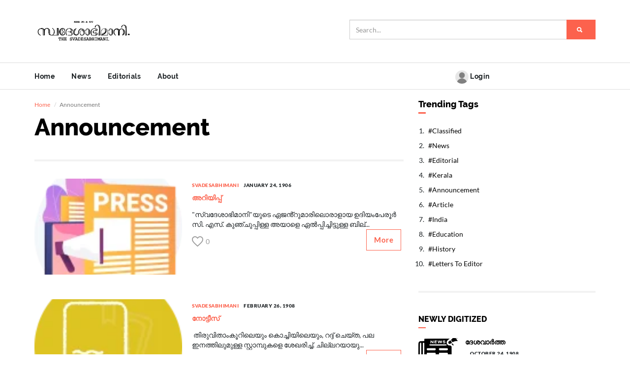

--- FILE ---
content_type: text/html; charset=UTF-8
request_url: https://svadesabhimani.com/tag/announcement?page=6
body_size: 7474
content:
<!DOCTYPE html>
<html lang="en">
	<head>
        <meta charset="utf-8">
<meta http-equiv="X-UA-Compatible" content="IE=edge">
<meta name="viewport" content="width=device-width, initial-scale=1, maximum-scale=1">
<meta name="robots" content="index, follow">
<meta name="author" content="Svadesabhimani">
<meta name="keywords" content="swadeshabhimani, vakkom moulavi, travancore, history, ramakrishna pillai">
<title>Svadesabhimani Newspaper :: Announcement</title>
<meta name="description" content="Svadesabhimani was a newspaper founded in 1905 by Vakkom Muhammed Abdul Khader Moulavi. The paper was published every Wednesday and Saturday.">
<meta name="keywords" content="kerala; history; patriot;newspaper;Swadeshabhimani;vakkom;patriot;moulavi;ramakrishna pillai; journalism">
<link rel="canonical" href="https://www.svadesabhimani.com">
<meta property="og:title" content="Svadesabhimani Newspaper">
<meta property="og:description" content="Svadesabhimani was a newspaper founded in 1905 by Vakkom Muhammed Abdul Khader Moulavi. The paper was published every Wednesday and Saturday.">
<meta property="og:site_name" content="Svadesabhimani">
<meta property="og:url" content="https://www.svadesabhimani.com">
<meta property="og:image" content="https://svadesabhimani.com/ogi/cover.png">

<meta name="twitter:title" content="Svadesabhimani Newspaper">
<meta name="twitter:description" content="Svadesabhimani was a newspaper founded in 1905 by Vakkom Muhammed Abdul Khader Moulavi. The paper was published every Wednesday and Saturday.">
<meta name="twitter:site" content="@">
<meta name="twitter:url" content="https://www.svadesabhimani.com">
<meta name="twitter:image" content="https://svadesabhimani.com/ogi/cover.png">
<script type="application/ld+json">{"@context":"https://schema.org","@type":"WebPage","name":"Svadesabhimani Newspaper :: Announcement","description":"Svadesabhimani was a newspaper founded in 1905 by Vakkom Muhammed Abdul Khader Moulavi. The paper was published every Wednesday and Saturday."}</script>

    <link rel="icon" sizes="32x32" href="https://svadesabhimani.com/icon/logo-auth-6H8ukQltdj.png">
<meta name="google-site-verification" content="DM6yrSbyEPMHikBIGXjUlRDyzjs49GLjXy_wQ3T3SP0">

<meta name="csrf-token" content="fkPoLK5Ek9W8RPGTGGyu9Mqupr3cGVfHWdXL37YQ">

<link rel="stylesheet" href="https://svadesabhimani.com/themes/magz/scripts/bootstrap/bootstrap.min.css">
<link rel="stylesheet" href="https://svadesabhimani.com/themes/magz/scripts/ionicons/css/ionicons.min.css">
<link rel="stylesheet" href="https://svadesabhimani.com/themes/magz/scripts/fontawesome/css/all.min.css">
<link rel="stylesheet" href="https://svadesabhimani.com/themes/magz/scripts/toast/jquery.toast.min.css">
<link rel="stylesheet" href="https://svadesabhimani.com/themes/magz/scripts/owlcarousel/dist/assets/owl.carousel.min.css">
<link rel="stylesheet" href="https://svadesabhimani.com/themes/magz/scripts/owlcarousel/dist/assets/owl.theme.default.min.css">
<link rel="stylesheet" href="https://svadesabhimani.com/themes/magz/scripts/magnific-popup/dist/magnific-popup.css">
<link rel="stylesheet" href="https://svadesabhimani.com/themes/magz/scripts/sweetalert/dist/sweetalert.css">
<link rel="stylesheet" href="https://svadesabhimani.com/themes/magz/css/style.css">
<link rel="stylesheet" href="https://svadesabhimani.com/themes/magz/css/skins/all.css">

<link rel="stylesheet" href="/vendor/select2/css/select2.min.css">

<link rel="stylesheet" href="https://svadesabhimani.com/vendor/prism.js/prism.css">

<link rel="stylesheet" href="https://svadesabhimani.com/themes/magz/css/progress.css">


<style>

    .menu-right {
        float: right;
    }
      
</style>
<!-- Google Tag Manager -->
<script>
(function(w,d,s,l,i){w[l]=w[l]||[];w[l].push({'gtm.start':
new Date().getTime(),event:'gtm.js'});var f=d.getElementsByTagName(s)[0],
j=d.createElement(s),dl=l!='dataLayer'?'&l='+l:'';j.async=true;j.src=
'https://www.googletagmanager.com/gtm.js?id='+i+dl;f.parentNode.insertBefore(j,f);
})(window,document,'script','dataLayer','GTM-57LH79H');
</script>
<!-- End Google Tag Manager -->


<!-- Global site tag (gtag.js) - Google Analytics -->
<script async src="https://www.googletagmanager.com/gtag/js?id=G-DVNK7S5R0H"></script>
<script>
    window.dataLayer = window.dataLayer || [];
  function gtag(){dataLayer.push(arguments);}
  gtag('js', new Date());

  gtag('config', 'G-DVNK7S5R0H');
</script>

<!-- Mailchimp -->
<script id="mcjs">
    ! function(c, h, i, m, p) {
        m = c.createElement(h), p = c.getElementsByTagName(h)[0], m.async = 1, m.src = i, p.parentNode.insertBefore(m, p)
    }(document, "script", "https://chimpstatic.com/mcjs-connected/js/users/dce4ca90b74e9fafbfb2697a6/b08078aa3fbf02461cb5d711e.js");
</script>

<script src="https://www.google.com/recaptcha/api.js?" async defer></script>

	</head>

	<body class="skin-orange">
<!-- Google Tag Manager -->
<script>
	(function(w,d,s,l,i){w[l]=w[l]||[];w[l].push({'gtm.start':
	new Date().getTime(),event:'gtm.js'});var f=d.getElementsByTagName(s)[0],
	j=d.createElement(s),dl=l!='dataLayer'?'&l='+l:'';j.async=true;j.src=
	'https://www.googletagmanager.com/gtm.js?id='+i+dl;f.parentNode.insertBefore(j,f);
	})(window,document,'script','dataLayer','GTM-57LH79H');
</script>
<!-- End Google Tag Manager -->	

        <!-- Header -->
		<header class="primary">
            <div class="firstbar">
    <div class="container">
        <div class="row">
            <div class="col-md-6 col-sm-4">
                <div class="brand">
                    <a href="/">
                                                    <img src="https://svadesabhimani.com/themes/magz/images/logo.png" alt="Web Logo">
                                            </a>
                </div>
            </div>
            <div class="col-md-6 col-sm-12">
                <form action="https://svadesabhimani.com/search" method="GET" class="search" autocomplete="off">
    <div class="form-group">
        <div class="input-group">           
            <input type="text" name="q" class="form-control" placeholder="Search...">
            <div class="input-group-btn">                                
                <button type="submit" class="btn btn-primary"><i class="ion-search"></i></button>
            </div>
        </div>
    </div>
</form>
            </div>
        </div>
    </div>
</div>


<!-- Start nav -->
<nav class="menu">
    <div class="container">
        <div class="brand">
            <a href="/">
                <img src="/themes/magz/images/logo.png" alt="Web Logo">
            </a>
        </div>
        <div class="mobile-toggle">
            <a href="#" data-toggle="menu" data-target="#menu-list"><i class="ion-navicon-round"></i></a>
        </div>
        <div class="mobile-toggle">
            <a href="#" data-toggle="sidebar" data-target="#sidebar"><i class="ion-ios-arrow-left"></i></a>
        </div>
        <div id="menu-list" >
            <ul class="nav-list col-md-7">
                <li class="">
                    <a href="/" title="">Home </a>
                </li>
                <li class="">
                    <a href="/category/news" title="">News </a>
                </li>
                <li class="">
                    <a href="/category/editorial" title="">Editorials </a>
                </li>
                <li class="">
                    <a href="/page/about-us" title="">About </a>
                </li>                        
            </ul>

            <ul class="nav-list col-md-3 menu-right"> 
                <li>
                    <a href="/login">
                    <img src="/img/noavatar.png" class="user-image img-circle elevation-2 img-fluid" width="10%" alt="No Image">
                    Login</a>   
                </li>                 
            </ul>
        </div>
    </div>
</nav>
 
<!-- End nav -->

		</header>

        <!-- Content -->
        <section class="tag">
    <div class="container">
        <div class="row">
            <div class="col-md-8 text-left">
                <div class="row">
                    <div class="col-md-12">
                        <ol class="breadcrumb">
                            <li><a href="#">Home</a></li>
                            <li class="active">Announcement</li>
                        </ol>
                        <h1 class="page-title">Announcement</h1>
                        <p class="page-subtitle"> <i></i></p>
                    </div>
                </div>
                <div class="line"></div>
                <div class="row">
                                        <article class="col-md-12 article-list">
                        <div class="inner">
                            <figure>
                                <a href="https://svadesabhimani.com/news/CwVMsuH82022-05-11-082808">
                                    <img src="https://svadesabhimani.com/img/images/g20.png" alt="Announcement">
                                </a>
                            </figure>
                            <div class="details">
                                <div class="detail">
                                    <div class="category">
                                        <a href="https://svadesabhimani.com/category/svadesabhimani">
                                            Svadesabhimani
                                        </a>
                                    </div>
                                    <div class="time">January 24, 1906</div>
                                </div>
                                <p><strong><a href="https://svadesabhimani.com/news/CwVMsuH82022-05-11-082808">അറിയിപ്പ്</a></strong></p>
                                "സ്വദേശാഭിമാനി"യുടെ ഏജൻ്റുമാരിലൊരാളായ ഉദിയംപേരൂർ സി. എസ്. കുഞ്ചുപ്പിള്ള അയാളെ ഏൽപ്പിച്ചിട്ടുള്ള ബില്...
                                <footer>
                                    <a href="javascript:void(0);" class="love" data-id="Y70"><i class="ion-android-favorite-outline"></i>
                                        <div>0</div>
                                    </a>
                                    <a class="btn btn-primary more" href="https://svadesabhimani.com/news/CwVMsuH82022-05-11-082808">
                                        <div>More</div>
                                        <div><i class="ion-ios-arrow-thin-right"></i></div>
                                    </a>
                                </footer>
                            </div>
                        </div>
                    </article>
                                        <article class="col-md-12 article-list">
                        <div class="inner">
                            <figure>
                                <a href="https://svadesabhimani.com/news/swadeshabhimani-RvcG2022-07-08-090922">
                                    <img src="https://svadesabhimani.com/img/images/g15.png" alt="Announcement">
                                </a>
                            </figure>
                            <div class="details">
                                <div class="detail">
                                    <div class="category">
                                        <a href="https://svadesabhimani.com/category/svadesabhimani">
                                            Svadesabhimani
                                        </a>
                                    </div>
                                    <div class="time">February 26, 1908</div>
                                </div>
                                <p><strong><a href="https://svadesabhimani.com/news/swadeshabhimani-RvcG2022-07-08-090922">നോട്ടീസ്</a></strong></p>
                                 തിരുവിതാംകൂറിലെയും കൊച്ചിയിലെയും, റദ്ദ് ചെയ്ത, പല ഇനത്തിലുമുള്ള സ്റ്റാമ്പുകളെ ശേഖരിച്ച്. ചില്ലറയായു...
                                <footer>
                                    <a href="javascript:void(0);" class="love" data-id="o7k"><i class="ion-android-favorite-outline"></i>
                                        <div>0</div>
                                    </a>
                                    <a class="btn btn-primary more" href="https://svadesabhimani.com/news/swadeshabhimani-RvcG2022-07-08-090922">
                                        <div>More</div>
                                        <div><i class="ion-ios-arrow-thin-right"></i></div>
                                    </a>
                                </footer>
                            </div>
                        </div>
                    </article>
                                        <article class="col-md-12 article-list">
                        <div class="inner">
                            <figure>
                                <a href="https://svadesabhimani.com/news/swadeshabhimani-AoF32022-06-07-044730">
                                    <img src="https://svadesabhimani.com/img/images/Asset-7@2x-150x150.png" alt="Announcement">
                                </a>
                            </figure>
                            <div class="details">
                                <div class="detail">
                                    <div class="category">
                                        <a href="https://svadesabhimani.com/category/svadesabhimani">
                                            Svadesabhimani
                                        </a>
                                    </div>
                                    <div class="time">June 12, 1907</div>
                                </div>
                                <p><strong><a href="https://svadesabhimani.com/news/swadeshabhimani-AoF32022-06-07-044730">പത്രാധിപരുടെ അറിയിപ്പ്</a></strong></p>
                                പത്രാധിപരുടെ അറിയിപ്പ്.******** എം-ഭാസ്കരന്‍-ഉപേക്ഷിച്ചു.****************** -ആലോചനയില്‍.************...
                                <footer>
                                    <a href="javascript:void(0);" class="love" data-id="q2R"><i class="ion-android-favorite-outline"></i>
                                        <div>0</div>
                                    </a>
                                    <a class="btn btn-primary more" href="https://svadesabhimani.com/news/swadeshabhimani-AoF32022-06-07-044730">
                                        <div>More</div>
                                        <div><i class="ion-ios-arrow-thin-right"></i></div>
                                    </a>
                                </footer>
                            </div>
                        </div>
                    </article>
                                        <article class="col-md-12 article-list">
                        <div class="inner">
                            <figure>
                                <a href="https://svadesabhimani.com/news/swadeshabhimani-aWVG2022-06-04-114426">
                                    <img src="https://svadesabhimani.com/img/images/g15.png" alt="Announcement">
                                </a>
                            </figure>
                            <div class="details">
                                <div class="detail">
                                    <div class="category">
                                        <a href="https://svadesabhimani.com/category/svadesabhimani">
                                            Svadesabhimani
                                        </a>
                                    </div>
                                    <div class="time">July 17, 1907</div>
                                </div>
                                <p><strong><a href="https://svadesabhimani.com/news/swadeshabhimani-aWVG2022-06-04-114426">അറിയിപ്പ്</a></strong></p>
                                "സ്വദേശാഭിമാനി" പത്രത്തിൻ്റെ ഉടമസ്ഥാവകാശം, മേൽപ്പടി അച്ചുക്കൂടം ഉടമസ്ഥരും പത്രം ഉടമസ്ഥരും ആയ എം. മുഹ...
                                <footer>
                                    <a href="javascript:void(0);" class="love" data-id="JQl"><i class="ion-android-favorite-outline"></i>
                                        <div>0</div>
                                    </a>
                                    <a class="btn btn-primary more" href="https://svadesabhimani.com/news/swadeshabhimani-aWVG2022-06-04-114426">
                                        <div>More</div>
                                        <div><i class="ion-ios-arrow-thin-right"></i></div>
                                    </a>
                                </footer>
                            </div>
                        </div>
                    </article>
                                        <article class="col-md-12 article-list">
                        <div class="inner">
                            <figure>
                                <a href="https://svadesabhimani.com/news/swadeshabhimani-kOwL2022-07-14-081432">
                                    <img src="https://svadesabhimani.com/img/images/g2-7.png" alt="Announcement">
                                </a>
                            </figure>
                            <div class="details">
                                <div class="detail">
                                    <div class="category">
                                        <a href="https://svadesabhimani.com/category/svadesabhimani">
                                            Svadesabhimani
                                        </a>
                                    </div>
                                    <div class="time">June 06, 1908</div>
                                </div>
                                <p><strong><a href="https://svadesabhimani.com/news/swadeshabhimani-kOwL2022-07-14-081432">നോട്ടീസ്</a></strong></p>
                                കേരളീയരഞ്ജിനി, പത്രക്കുടിശ്ശിഖപണം പിരിവിലേക്ക് കോട്ടയം ഡിവിഷനിലേക്കും കൊച്ചീസംസ്ഥാനത്തേക്കും കൂടി മൂ...
                                <footer>
                                    <a href="javascript:void(0);" class="love" data-id="AWj"><i class="ion-android-favorite-outline"></i>
                                        <div>0</div>
                                    </a>
                                    <a class="btn btn-primary more" href="https://svadesabhimani.com/news/swadeshabhimani-kOwL2022-07-14-081432">
                                        <div>More</div>
                                        <div><i class="ion-ios-arrow-thin-right"></i></div>
                                    </a>
                                </footer>
                            </div>
                        </div>
                    </article>
                                        <article class="col-md-12 article-list">
                        <div class="inner">
                            <figure>
                                <a href="https://svadesabhimani.com/news/swadeshabhimani-wGNa2022-05-25-064911">
                                    <img src="https://svadesabhimani.com/img/images/light.png" alt="Announcement">
                                </a>
                            </figure>
                            <div class="details">
                                <div class="detail">
                                    <div class="category">
                                        <a href="https://svadesabhimani.com/category/svadesabhimani">
                                            Svadesabhimani
                                        </a>
                                    </div>
                                    <div class="time">January 24, 1906</div>
                                </div>
                                <p><strong><a href="https://svadesabhimani.com/news/swadeshabhimani-wGNa2022-05-25-064911">നോട്ടീസ്</a></strong></p>
                                തിരുവനന്തപുരം മുതൽ തോവാള വരെയുള്ള താലൂക്കുകളിൽ "സ്വദേശാഭിമാനി" പത്രവരിപ്പിരിവിന് വീ. കൃഷ്ണപിള്ളയെ ബി...
                                <footer>
                                    <a href="javascript:void(0);" class="love" data-id="k2x"><i class="ion-android-favorite-outline"></i>
                                        <div>0</div>
                                    </a>
                                    <a class="btn btn-primary more" href="https://svadesabhimani.com/news/swadeshabhimani-wGNa2022-05-25-064911">
                                        <div>More</div>
                                        <div><i class="ion-ios-arrow-thin-right"></i></div>
                                    </a>
                                </footer>
                            </div>
                        </div>
                    </article>
                                        <article class="col-md-12 article-list">
                        <div class="inner">
                            <figure>
                                <a href="https://svadesabhimani.com/news/swadeshabhimani-5X2E2022-09-19-054755">
                                    <img src="https://svadesabhimani.com/img/images/g15.png" alt="Announcement">
                                </a>
                            </figure>
                            <div class="details">
                                <div class="detail">
                                    <div class="category">
                                        <a href="https://svadesabhimani.com/category/svadesabhimani">
                                            Svadesabhimani
                                        </a>
                                    </div>
                                    <div class="time">June 03, 1910</div>
                                </div>
                                <p><strong><a href="https://svadesabhimani.com/news/swadeshabhimani-5X2E2022-09-19-054755">രാമയ്യൻ ദളവ</a></strong></p>
                                               തിരുവിതാംകൂറിലെ സ്ക്കൂളുകളില്‍ 2ാംഫാറം                                               ...
                                <footer>
                                    <a href="javascript:void(0);" class="love" data-id="LO4"><i class="ion-android-favorite-outline"></i>
                                        <div>0</div>
                                    </a>
                                    <a class="btn btn-primary more" href="https://svadesabhimani.com/news/swadeshabhimani-5X2E2022-09-19-054755">
                                        <div>More</div>
                                        <div><i class="ion-ios-arrow-thin-right"></i></div>
                                    </a>
                                </footer>
                            </div>
                        </div>
                    </article>
                                        <article class="col-md-12 article-list">
                        <div class="inner">
                            <figure>
                                <a href="https://svadesabhimani.com/news/swadeshabhimani-yh7l2022-07-08-100326">
                                    <img src="https://svadesabhimani.com/img/images/g2-7.png" alt="Announcement">
                                </a>
                            </figure>
                            <div class="details">
                                <div class="detail">
                                    <div class="category">
                                        <a href="https://svadesabhimani.com/category/svadesabhimani">
                                            Svadesabhimani
                                        </a>
                                    </div>
                                    <div class="time">January 15, 1908</div>
                                </div>
                                <p><strong><a href="https://svadesabhimani.com/news/swadeshabhimani-yh7l2022-07-08-100326">നോട്ടീസ്</a></strong></p>
                                                                തിരുവിതാംകൂറിലെയും കൊച്ചിയിലെയും , റദ്ദ് ചെയ്ത ,പല ഇനത്തിലുമുള്ള സ്റ...
                                <footer>
                                    <a href="javascript:void(0);" class="love" data-id="Gg3"><i class="ion-android-favorite-outline"></i>
                                        <div>0</div>
                                    </a>
                                    <a class="btn btn-primary more" href="https://svadesabhimani.com/news/swadeshabhimani-yh7l2022-07-08-100326">
                                        <div>More</div>
                                        <div><i class="ion-ios-arrow-thin-right"></i></div>
                                    </a>
                                </footer>
                            </div>
                        </div>
                    </article>
                                        <div class="col-md-12 text-center">
                        <ul class="pagination">
    
            <li class="prev">
            <a href="https://svadesabhimani.com/tag/announcement?page=5">
                <i class="ion-ios-arrow-left"></i>
            </a>
        </li>
    
    
            
        
        
                                                        <li><a href="https://svadesabhimani.com/tag/announcement?page=1">1</a></li>
                                                                <li><a href="https://svadesabhimani.com/tag/announcement?page=2">2</a></li>
                                                                <li><a href="https://svadesabhimani.com/tag/announcement?page=3">3</a></li>
                                                                <li><a href="https://svadesabhimani.com/tag/announcement?page=4">4</a></li>
                                                                <li><a href="https://svadesabhimani.com/tag/announcement?page=5">5</a></li>
                                                                <li class="active"><a href="#">6</a></li>
                                                                <li><a href="https://svadesabhimani.com/tag/announcement?page=7">7</a></li>
                                                                <li><a href="https://svadesabhimani.com/tag/announcement?page=8">8</a></li>
                                                                <li><a href="https://svadesabhimani.com/tag/announcement?page=9">9</a></li>
                                                                <li><a href="https://svadesabhimani.com/tag/announcement?page=10">10</a></li>
                                                                <li><a href="https://svadesabhimani.com/tag/announcement?page=11">11</a></li>
                                                                <li><a href="https://svadesabhimani.com/tag/announcement?page=12">12</a></li>
                                                                <li><a href="https://svadesabhimani.com/tag/announcement?page=13">13</a></li>
                                        
    
            <li class="next">
            <a href="https://svadesabhimani.com/tag/announcement?page=7">
                <i class="ion-ios-arrow-right"></i>
            </a>
        </li>
    </ul>
<div class="pagination-help-text">
    Showing 8 results of 99 &mdash; Page 6
</div>

                    </div>
                </div>
            </div>
            <div class="col-md-4 sidebar">
                <aside>
    <h1 class="title-col">Trending Tags</h1>
<div class="body-col">
        <ol class="tags-list">
                <li><a href="https://svadesabhimani.com/tag/classified">Classified</a></li>
                <li><a href="https://svadesabhimani.com/tag/news">News</a></li>
                <li><a href="https://svadesabhimani.com/tag/editorial">Editorial</a></li>
                <li><a href="https://svadesabhimani.com/tag/kerala">Kerala</a></li>
                <li><a href="https://svadesabhimani.com/tag/announcement">Announcement</a></li>
                <li><a href="https://svadesabhimani.com/tag/article">Article</a></li>
                <li><a href="https://svadesabhimani.com/tag/india">India</a></li>
                <li><a href="https://svadesabhimani.com/tag/education">Education</a></li>
                <li><a href="https://svadesabhimani.com/tag/history">History</a></li>
                <li><a href="https://svadesabhimani.com/tag/letters-to-editor">Letters To Editor</a></li>
            </ol>
    </div>    
    <div class="line"></div>

<h1 class="aside-title">Newly Digitized</h1>
<div class="aside-body">
            <article class="article-mini">
        <div class="inner">
            <figure>
                <a href="https://svadesabhimani.com/news/swadeshabhimani-jvW02022-07-30-075736">
                    <img src="https://svadesabhimani.com/get/post/image/news-7.png" alt="ദേശവാർത്ത">
                </a>
            </figure>
            <div class="padding">
                <h1>
                    <a href="https://svadesabhimani.com/news/swadeshabhimani-jvW02022-07-30-075736">ദേശവാർത്ത</a>
                </h1>
                <div class="detail">
                    <div class="category">

                    </div>
                    <div class="time">October 24, 1908</div>
                </div>
            </div>
        </div>
    </article>
                <article class="article-mini">
        <div class="inner">
            <figure>
                <a href="https://svadesabhimani.com/news/swadeshabhimani-7LA42022-09-17-110413">
                    <img src="https://svadesabhimani.com/get/post/image/news-4.png" alt="വൃത്താന്തകോടി">
                </a>
            </figure>
            <div class="padding">
                <h1>
                    <a href="https://svadesabhimani.com/news/swadeshabhimani-7LA42022-09-17-110413">വൃത്താന്തകോടി</a>
                </h1>
                <div class="detail">
                    <div class="category">

                    </div>
                    <div class="time">April 08, 1910</div>
                </div>
            </div>
        </div>
    </article>
                <article class="article-mini">
        <div class="inner">
            <figure>
                <a href="https://svadesabhimani.com/news/swadeshabhimani-BKfZ2022-06-01-092114">
                    <img src="https://svadesabhimani.com/get/post/image/news-7.png" alt="തുർക്കിയും പർഷ്യയും">
                </a>
            </figure>
            <div class="padding">
                <h1>
                    <a href="https://svadesabhimani.com/news/swadeshabhimani-BKfZ2022-06-01-092114">തുർക്കിയും പർഷ്യയും</a>
                </h1>
                <div class="detail">
                    <div class="category">

                    </div>
                    <div class="time">March 14, 1906</div>
                </div>
            </div>
        </div>
    </article>
                <article class="article-mini">
        <div class="inner">
            <figure>
                <a href="https://svadesabhimani.com/news/swadeshabhimani-3jR32022-08-12-060931">
                    <img src="https://svadesabhimani.com/get/post/image/news-2.png" alt="വിദേശവാർത്ത">
                </a>
            </figure>
            <div class="padding">
                <h1>
                    <a href="https://svadesabhimani.com/news/swadeshabhimani-3jR32022-08-12-060931">വിദേശവാർത്ത</a>
                </h1>
                <div class="detail">
                    <div class="category">

                    </div>
                    <div class="time">March 28, 1908</div>
                </div>
            </div>
        </div>
    </article>
        </div></aside>
            </div>
        </div>
    </div>
</section>

		<!-- Start footer -->
		<footer class="footer">
            <div class="container">
    <div class="row">
        <div class="col-md-4 col-sm-6 col-xs-12">
            <div class="block">
                <h1 class="block-title">Information</h1>
                <div class="block-body">
                    <figure class="foot-logo">
                                                    <img src="https://svadesabhimani.com/themes/magz/images/logo-light.png" alt="Web Logo">
                                            </figure>
                    <p class="brand-description">
                        Svadesabhimani was a newspaper founded in 1905 by Vakkom Muhammed Abdul Khader Moulavi. The paper was published every Wednesday and Saturday.
                    </p>
                    <a href="/page/about-us" class="btn btn-magz white">About Us <i class="ion-ios-arrow-thin-right"></i></a>
                </div>
            </div>

        </div>
        <div class="col-md-4 col-sm-6 col-xs-12">
            <div class="block">
                <h1 class="block-title">Popular Tags
</h1>
<div class="block-body">
    <ul class="tags">
                <li><a href="https://svadesabhimani.com/tag/classified">Classified</a></li>
                <li><a href="https://svadesabhimani.com/tag/news">News</a></li>
                <li><a href="https://svadesabhimani.com/tag/editorial">Editorial</a></li>
                <li><a href="https://svadesabhimani.com/tag/kerala">Kerala</a></li>
                <li><a href="https://svadesabhimani.com/tag/announcement">Announcement</a></li>
                <li><a href="https://svadesabhimani.com/tag/article">Article</a></li>
                <li><a href="https://svadesabhimani.com/tag/india">India</a></li>
                <li><a href="https://svadesabhimani.com/tag/education">Education</a></li>
                <li><a href="https://svadesabhimani.com/tag/history">History</a></li>
                <li><a href="https://svadesabhimani.com/tag/letters-to-editor">Letters To Editor</a></li>
            </ul>
</div>            </div>
            <div class="line"></div>
            
                    </div>
        <div class="col-md-4 col-sm-6 col-xs-12">
            <div class="block">
                <h1 class="block-title">Disclaimer
                </h1>
                <div class="block-body">               
                    <p>The articles that appear on this site were originally published in Svadesabhimani news paper.  Unless otherwise noted, all opinions expressed here are those of the authors.</p>
                </div>
            </div>
        </div>
    </div>
    <div class="row">
        <div class="col-md-12">
            <div class="copyright">
                Copyright &copy; Svadesabhimani . All Rights Reserved.
<div>
    <p>A project of <a href="https://vmft.org">Vakkom Moulavi Foundation Trust</a></p>
</div>            </div>
        </div>
    </div>
</div>
		</footer>
		<!-- End Footer -->

		<!-- JS -->
        <script src="https://svadesabhimani.com/themes/magz/js/jquery-3.5.1.min.js"></script>
<script src="https://svadesabhimani.com/themes/magz/js/jquery-migrate-3.3.1.min.js"></script>
<script src="https://svadesabhimani.com/themes/magz/scripts/bootstrap/bootstrap.min.js"></script>
<script>
    let $target_end=$(".best-of-the-week");
</script>
<script src="https://svadesabhimani.com/themes/magz/scripts/jquery-number/jquery.number.min.js"></script>
<script src="https://svadesabhimani.com/themes/magz/scripts/owlcarousel/dist/owl.carousel.min.js"></script>
<script src="https://svadesabhimani.com/themes/magz/scripts/magnific-popup/dist/jquery.magnific-popup.min.js"></script>
<script src="https://svadesabhimani.com/themes/magz/scripts/easescroll/jquery.easeScroll.js"></script>
<script src="https://svadesabhimani.com/themes/magz/scripts/sweetalert/dist/sweetalert.min.js"></script>
<script src="https://svadesabhimani.com/themes/magz/scripts/toast/jquery.toast.min.js"></script>

<script src="https://svadesabhimani.com/themes/magz/js/e-magz.js"></script>
<script src="https://svadesabhimani.com/vendor/prism.js/prism.js"></script>
<script src="https://svadesabhimani.com/js/share.js"></script>
<script src="https://svadesabhimani.com/vendor/pace-progress/pace.min.js"></script>
<script src="https://svadesabhimani.com/js/share.js"></script>
<script src="/vendor/select2/js/select2.min.js"></script>


<script>



// success, error, info
function notify(sign, message) {
    const sessionId = "6979253163eec";
    if (sessionStorage) {
        if (!sessionStorage.getItem('shown-' + sessionId)) {
            if (sign ===  "success") {
                success(message)
            }
            if (sign === "error") {
                error(message)
            }
            if (sign === "info") {
                info(message)
            }
        }
        sessionStorage.setItem('shown-' + sessionId, '1');
    }
}

</script>


	</body>
</html>


--- FILE ---
content_type: text/css
request_url: https://svadesabhimani.com/themes/magz/css/style.css
body_size: 10562
content:
@font-face{font-family:'Lato';font-weight:100;src:url("../fonts/Lato-Hairline.ttf")}@font-face{font-family:'Lato';font-weight:100;font-style:italic;src:url("../fonts/Lato-HairlineItalic.ttf")}@font-face{font-family:'Lato';font-weight:200;src:url("../fonts/Lato-Light.ttf")}@font-face{font-family:'Lato';font-weight:200;font-style:italic;src:url("../fonts/Lato-LightItalic.ttf")}@font-face{font-family:'Lato';font-weight:300;src:url("../fonts/Lato-Regular.ttf")}@font-face{font-family:'Lato';font-weight:300;font-style:italic;src:url("../fonts/Lato-Italic.ttf")}@font-face{font-family:'Lato';font-weight:400;src:url("../fonts/Lato-Bold.ttf")}@font-face{font-family:'Lato';font-weight:400;font-style:italic;src:url("../fonts/Lato-BoldItalic.ttf")}@font-face{font-family:'Lato';font-weight:500;src:url("../fonts/Lato-Black.ttf")}@font-face{font-family:'Lato';font-weight:500;font-style:italic;src:url("../fonts/Lato-BlackItalic.ttf")}@font-face{font-family:'Raleway';font-weight:100;src:url("../fonts/Raleway-Thin.ttf")}@font-face{font-family:'Raleway';font-weight:100;font-style:italic;src:url("../fonts/Raleway-ThinItalic.ttf")}@font-face{font-family:'Raleway';font-weight:200;src:url("../fonts/Raleway-ExtraLight.ttf")}@font-face{font-family:'Raleway';font-weight:200;font-style:italic;src:url("../fonts/Raleway-ExtraLightItalic.ttf")}@font-face{font-family:'Raleway';font-weight:300;src:url("../fonts/Raleway-Light.ttf")}@font-face{font-family:'Raleway';font-weight:300;font-style:italic;src:url("../fonts/Raleway-LightItalic.ttf")}@font-face{font-family:'Raleway';font-weight:400;src:url("../fonts/Raleway-Regular.ttf")}@font-face{font-family:'Raleway';font-weight:400;font-style:italic;src:url("../fonts/Raleway-Italic.ttf")}@font-face{font-family:'Raleway';font-weight:500;src:url("../fonts/Raleway-Medium.ttf")}@font-face{font-family:'Raleway';font-weight:500;font-style:italic;src:url("../fonts/Raleway-MediumItalic.ttf")}@font-face{font-family:'Raleway';font-weight:600;src:url("../fonts/Raleway-SemiBold.ttf")}@font-face{font-family:'Raleway';font-weight:600;font-style:italic;src:url("../fonts/Raleway-SemiBoldItalic.ttf")}@font-face{font-family:'Raleway';font-weight:700;src:url("../fonts/Raleway-Bold.ttf")}@font-face{font-family:'Raleway';font-weight:700;font-style:italic;src:url("../fonts/Raleway-BoldItalic.ttf")}@font-face{font-family:'Raleway';font-weight:800;src:url("../fonts/Raleway-ExtraBold.ttf")}@font-face{font-family:'Raleway';font-weight:800;font-style:italic;src:url("../fonts/Raleway-ExtraBoldItalic.ttf")}@font-face{font-family:'Raleway';font-weight:900;src:url("../fonts/Raleway-Black.ttf")}@font-face{font-family:'Raleway';font-weight:900;font-style:italic;src:url("../fonts/Raleway-BlackItalic.ttf")}@font-face{font-family:'Merriweather';font-weight:300;src:url("../fonts/Merriweather-Light.ttf")}@font-face{font-family:'Merriweather';font-weight:300;font-style:italic;src:url("../fonts/Merriweather-LightItalic.ttf")}@font-face{font-family:'Merriweather';font-weight:400;src:url("../fonts/Merriweather-Regular.ttf")}@font-face{font-family:'Merriweather';font-weight:400;font-style:italic;src:url("../fonts/Merriweather-Italic.ttf")}@font-face{font-family:'Merriweather';font-weight:700;src:url("../fonts/Merriweather-Bold.ttf")}@font-face{font-family:'Merriweather';font-weight:700;font-style:italic;src:url("../fonts/Merriweather-BoldItalic.ttf")}@font-face{font-family:'Merriweather';font-weight:900;src:url("../fonts/Merriweather-Black.ttf")}body{font-family:"Lato", sans-serif;font-weight:300;color:#191E21;font-size:1.4em}h1,h2,h3,h4,h5,h6,.line div{font-weight:800;font-family:"Raleway";color:#000;margin:10px 0}h1{font-size:48px}h2{font-size:40px}h3{font-size:32px}h4{font-size:26px}h5{font-size:20px}h6{font-size:16px}.input-group .btn{height:40px}a,.btn{transition:all 0.5s;-webkit-transition:all 0.5s;-o-transition:all 0.5s;-moz-transition:all 0.5s}a{color:#F73F52}a:hover,a:focus{color:#C8081C}a.facebook{background-color:#3b5998;color:#fff !important}a.twitter{background-color:#4099FF;color:#fff !important}a.youtube{background-color:#C4302B;color:#fff !important}a.googleplus{background-color:#DE5245;color:#fff !important}a.instagram{background-color:#885343;color:#fff !important}a.tumblr{background-color:#36465D;color:#fff !important}a.dribbble{background-color:#E14C86;color:#fff !important}a.linkedin{background-color:#007BB6;color:#fff !important}a.skype{background-color:#00AFF0;color:#fff !important}a.rss{background-color:#ee802f;color:#fff !important}a.github{background-color:#000;color:#fff !important}a.whatsapp{background-color:#25D366;color:#fff !important}a.snapchat{background-color:#FFFC01;color:#000 !important}a.foursquare{background-color:#EF4B78;color:#fff !important}a.pinterest{background-color:#B82B38;color:#fff !important}a.wordpress{background-color:#21759A;color:#fff !important}a.reddit{background-color:#1288DF;color:#fff !important}a.hackernews{background-color:#f60;color:#fff !important}a.designernews{background-color:#3275D6;color:#fff !important}a.yahoo{background-color:#420297;color:#fff !important}a.buffer{background-color:#000;color:#fff !important}a.vimeo{background-color:#1AB7EA;color:#fff !important}a.twitch{background-color:#6441A4;color:#fff !important}a.telegram{background-color:#179CDE;color:#fff !important}.main-loading{position:fixed;top:50%;left:50%;transform:translate(-50%, -50%);-webkit-transform:translate(-50%, -50%);-o-transform:translate(-50%, -50%);-moz-transform:translate(-50%, -50%);-ms-transform:translate(-50%, -50%);background-color:#fff;border-radius:5px;-webkit-border-radius:5px;-moz-border-radius:5px;-o-border-radius:5px;-ms-border-radius:5px;background-image:url("../images/spinner.svg");background-size:100%;width:80px;height:80px;box-shadow:0 0 40px rgba(0,0,0,0.05);-webkit-box-shadow:0 0 40px rgba(0,0,0,0.05);-moz-box-shadow:0 0 40px rgba(0,0,0,0.05);-ms-box-shadow:0 0 40px rgba(0,0,0,0.05);-o-box-shadow:0 0 40px rgba(0,0,0,0.05);z-index:999999}.bold{font-weight:600}.spacing{margin:10px 0 10px 0}.font-lato{font-family:"Lato"}.font-raleway{font-family:"Raleway"}.font-merriweather{font-family:"Merriweather"}.badge-primary{background-color:#F73F52}.badge-secondary{background-color:#C8081C}.badge-warning{background-color:#F39C12}.badge-danger{background-color:#E74C3C}.badge-success{background-color:#1ABC9C}.badge-info{background-color:#3498db}.badge-grey{background-color:#E7E7E7}.for-mobile,.for-tablet{display:none !important}.breadcrumb{background-color:transparent;padding:0;border:0;margin:0}.breadcrumb li{font-size:12px}.breadcrumb li a{color:#F73F52}.pagination{margin-bottom:10px}.pagination li a{color:#333;border-radius:50% !important;margin:0 2px;border-color:transparent;background-color:#f2f2f2;width:35px;height:35px;line-height:32px;text-align:center;padding:0}.pagination li.active a{color:#fff;transform:scale(1.16) translateX(-3px);-moz-transform:scale(1.16) translateX(-3px);-webkit-transform:scale(1.16) translateX(-3px);-o-transform:scale(1.16) translateX(-3px);margin-left:8px;border-color:transparent;background-color:#F73F52}.pagination li.active a:hover,.pagination li.active a:focus{border-color:transparent;background-color:#F73F52}.pagination-help-text{color:#666;font-size:12px;text-transform:uppercase;font-weight:400}.magz-list{padding-left:18px}.magz-list.square li{list-style:square}.backdrop{position:fixed;top:0;left:0;width:100%;height:100%;background-color:rgba(0,0,0,0.5);display:none;z-index:2000}header.primary{position:fixed;z-index:1999;top:0;left:0;width:100%;transition:all 0.5s;-webkit-transition:all 0.5s;-o-transition:all 0.5s;-moz-transition:all 0.5s}header.primary.up{top:-172px}header.primary.up nav.menu{box-shadow:0 0 40px rgba(0,0,0,0.1);border-top-color:transparent;border-bottom:none}header.primary.up nav.menu .brand{display:block}header.primary.up nav.menu ul.nav-list{margin-left:40px}header.primary.up nav.menu ul.nav-list li:first-child{margin-left:0}header.primary.up nav.menu ul:not(.dropdown-menu)>li>a{padding-top:0;padding-bottom:0;height:53px;line-height:52px}header.primary.up nav.menu ul:not(.dropdown-menu)>li>a .badge{top:2px}header.primary.up nav.menu .dropdown-menu{top:53px}header.primary.up nav.menu .dropdown-menu .dropdown-menu{top:0}section{padding-top:20px;padding-bottom:40px}section.first{padding-top:240px;transition:all 0.5s;-webkit-transition:all 0.5s;-o-transition:all 0.5s;-moz-transition:all 0.5s}section.most-popular{padding:80px 0}section.most-popular>.row{margin:0;display:table}section.most-popular>.row [class^="col-"]{display:table-cell;float:none}section.most-popular .image{background-size:cover;background-position:center}section.most-popular .details{background-color:#FAFAFA}section.most-popular .details .inner{padding:80px 20px}section.most-popular .details .inner .badge,section.most-popular .details .inner h2,section.most-popular .details .inner .detail,section.most-popular .details .inner p{margin-bottom:20px}section.most-popular .details .inner .badge{border:2px solid #191E21;border-radius:0;padding:5px 10px;text-transform:uppercase;font-weight:400;background-color:transparent;color:#191E21}section.most-popular .details .inner h2{font-size:30px;line-height:38px}section.most-popular .details .inner .detail{display:flex;display:-webkit-box;display:-moz-box;font-size:10px;text-transform:uppercase;letter-spacing:0.5px;font-weight:500}section.most-popular .details .inner .detail .time{margin-right:10px}section.most-popular .details .inner p{line-height:26px;margin-bottom:40px}section.most-popular .details .inner .more{font-weight:600;letter-spacing:0.5px}section.most-popular .details .inner .more div,section.most-popular .details .inner .more i{float:left}section.most-popular .details .inner .more i{margin-left:13px}section.most-popular .details .inner .more i:before{font-size:25px}section.maps{padding-top:60px;margin-bottom:-45px}section.not-found{padding:50px 0;text-align:center}section.not-found .code{font-size:12em;text-align:center;font-weight:700;position:relative;display:inline-block}section.not-found .code:after,section.not-found .code:before{position:absolute;right:-100px;top:20px;width:100px;height:2px;background-color:#f2f2f2;transform:rotate(-30deg);content:" "}section.not-found .code:after{bottom:50px;top:initial;left:-120px;right:initial;transform:rotate(-30deg)}section.not-found h1{font-size:24px;line-height:44px;text-transform:uppercase;letter-spacing:2px;margin:0}section.not-found p.lead{font-size:16px;color:#999}section.not-found .search-form{display:inline-block;margin:0 auto}section.not-found .search-form form{width:300px;display:inline-block}section.not-found .link{padding:2px 0}section.search .search-result{margin-top:10px;margin-bottom:30px;color:#999}.form-control{border-radius:0;height:40px}.form-control:focus{border-color:#989898;box-shadow:0 1px 2px #ddd}.btn{font-size:15px;border-radius:0;padding-left:20px;padding-right:20px;border-color:transparent;padding-top:10px;padding-bottom:10px;letter-spacing:0.5px}.btn.btn-lg{border-radius:0;padding-left:40px;padding-right:40px;padding-top:15px;padding-bottom:15px}.btn.btn-sm{border-radius:0;padding:5px 10px;font-size:12px}.btn:focus{outline:0;box-shadow:none;border-color:transparent}.btn.btn-rounded{border-radius:3px}.btn i{margin-right:5px}.btn-social{font-weight:400;padding-left:25px;padding-right:25px;padding-top:10px;padding-bottom:10px}.btn-social:hover{color:#fff;opacity:0.8}.btn-primary{background-color:#F73F52;border-color:#F73F52}.btn-primary:disabled,.btn-primary.disabled,.btn-primary:hover,.btn-primary:active,.btn-primary:active:hover,.btn-primary:active:focus,.btn-primary:focus{background-color:#c8081c;border-color:#c8081c;box-shadow:none;outline:0}.btn-primary:active:hover{background-color:#af0719}.btn-success{background-color:#1ABC9C;color:#fff !important;border-color:#1ABC9C}.btn-success:disabled,.btn-success.disabled,.btn-success:hover,.btn-success:active,.btn-success:active:hover,.btn-success:active:focus,.btn-success:focus{background-color:#0e6252;border-color:#0e6252;outline:0;box-shadow:none}.btn-success:active:hover{background-color:#0b4c3f}.btn-warning{background-color:#F39C12;color:#fff !important;border-color:#F39C12}.btn-warning:disabled,.btn-warning.disabled,.btn-warning:hover,.btn-warning:active,.btn-warning:active:hover,.btn-warning:active:focus,.btn-warning:focus{background-color:#976008;border-color:#976008;outline:0;box-shadow:none}.btn-warning:active:hover{background-color:#7f5006}.btn-danger{background-color:#E74C3C;color:#fff !important;border-color:#E74C3C}.btn-danger:disabled,.btn-danger.disabled,.btn-danger:hover,.btn-danger:active,.btn-danger:active:hover,.btn-danger:active:focus,.btn-danger:focus{background-color:#a82315;border-color:#a82315;outline:0;box-shadow:none}.btn-danger:active:hover{background-color:#921e12}.btn-info{background-color:#3498db;color:#fff !important;border-color:#3498db}.btn-info:disabled,.btn-info.disabled,.btn-info:hover,.btn-info:active,.btn-info:active:hover,.btn-info:active:focus,.btn-info:focus{background-color:#196090;border-color:#196090;outline:0;box-shadow:none}.btn-info:active:hover{background-color:#16527a}.btn-default{background-color:#E7E7E7;color:#fff !important;border-color:#E7E7E7}.btn-default:disabled,.btn-default.disabled,.btn-default:hover,.btn-default:active,.btn-default:active:hover,.btn-default:active:focus,.btn-default:focus{background-color:#b4b4b4;border-color:#b4b4b4;border-color:transparent;outline:0;box-shadow:none}.btn-default:active:hover{background-color:#a7a7a7}.btn-magz{background-color:transparent;color:#F73F52;transition:all 0.5s;-webkit-transition:all 0.5s;-o-transition:all 0.5s;-moz-transition:all 0.5s;border-color:#F73F52;position:relative;overflow:hidden;z-index:2}.btn-magz:after{position:absolute;bottom:-20px;left:20px;width:5px;height:5px;opacity:0;border-radius:50%;content:" ";background-color:#F73F52;z-index:-1;transition:all 0.3s;-moz-transition:all 0.3s;-o-transition:all 0.3s;-webkit-transition:all 0.3s}.btn-magz:focus:after,.btn-magz:hover:after{transform:scale(200);-webkit-transform:scale(200);-moz-transform:scale(200);-o-transform:scale(200);opacity:1;transition:all 1s;-moz-transition:all 1s;-webkit-transition:all 1s;-o-transition:all 1s}.btn-magz:focus{color:#fff}.btn-magz:hover{background-color:transparent;color:#fff !important}.btn-magz i{margin-left:10px}.btn-magz.white{color:#fff}.btn-magz.white:after{background-color:#fff}.btn-magz.white:focus,.btn-magz.white:hover{color:#F73F52 !important}.social{padding:0;margin:0}.social li{display:inline-block}.social li a{display:block;text-align:center;width:40px;height:40px;line-height:40px;margin:0 5px;margin-bottom:8px;position:relative;transition:all 0.5s;-moz-transition:all 0.5s;-webkit-transition:all 0.5s;-o-transition:all 0.5s}.social li a svg{width:100%;height:100%;position:absolute;left:0;top:0}.social li a svg rect{width:inherit;height:inherit;fill:transparent;stroke:transparent;stroke-dasharray:0;stroke-width:3;transition:all 1.5s;-moz-transition:all 1.5s;-webkit-transition:all 1.5s;-o-transition:all 1.5s}.social li a i:before{transform:scale(1.3);-webkit-transform:scale(1.3);-moz-transform:scale(1.3);-o-transform:scale(1.3)}.social li a:first-child{margin-left:0}.social li a:hover{opacity:0.8}.social.trp li a:hover{background-color:transparent}.social.trp li a:hover svg rect{stroke:#fff;stroke-dasharray:200}.social.trp li a.facebook:hover{color:#3b5998 !important}.social.trp li a.facebook:hover svg rect{stroke:#3b5998}.social.trp li a.twitter:hover{color:#4099FF !important}.social.trp li a.twitter:hover svg rect{stroke:#4099FF}.social.trp li a.youtube:hover{color:#C4302B !important}.social.trp li a.youtube:hover svg rect{stroke:#C4302B}.social.trp li a.googleplus:hover{color:#DE5245 !important}.social.trp li a.googleplus:hover svg rect{stroke:#DE5245}.social.trp li a.instagram:hover{color:#885343 !important}.social.trp li a.instagram:hover svg rect{stroke:#885343}.social.trp li a.tumblr:hover{color:#36465D !important}.social.trp li a.tumblr:hover svg rect{stroke:#36465D}.social.trp li a.dribbble:hover{color:#E14C86 !important}.social.trp li a.dribbble:hover svg rect{stroke:#E14C86}.social.trp li a.linkedin:hover{color:#007BB6 !important}.social.trp li a.linkedin:hover svg rect{stroke:#007BB6}.social.trp li a.skype:hover{color:#00AFF0 !important}.social.trp li a.skype:hover svg rect{stroke:#00AFF0}.social.trp li a.rss:hover{color:#ee802f !important}.social.trp li a.rss:hover svg rect{stroke:#ee802f}.social.trp li a.github:hover{color:#000 !important}.social.trp li a.github:hover svg rect{stroke:#000}.social.trp li a.whatsapp:hover{color:#25D366 !important}.social.trp li a.whatsapp:hover svg rect{stroke:#25D366}.social.trp li a.snapchat:hover{color:#FFFC01 !important}.social.trp li a.snapchat:hover svg rect{stroke:#FFFC01}.social.trp li a.foursquare:hover{color:#EF4B78 !important}.social.trp li a.foursquare:hover svg rect{stroke:#EF4B78}.social.trp li a.pinterest:hover{color:#B82B38 !important}.social.trp li a.pinterest:hover svg rect{stroke:#B82B38}.social.trp li a.wordpress:hover{color:#21759A !important}.social.trp li a.wordpress:hover svg rect{stroke:#21759A}.social.trp li a.reddit:hover{color:#1288DF !important}.social.trp li a.reddit:hover svg rect{stroke:#1288DF}.social.trp li a.hackernews:hover{color:#f60 !important}.social.trp li a.hackernews:hover svg rect{stroke:#f60}.social.trp li a.designernews:hover{color:#3275D6 !important}.social.trp li a.designernews:hover svg rect{stroke:#3275D6}.social.trp li a.yahoo:hover{color:#420297 !important}.social.trp li a.yahoo:hover svg rect{stroke:#420297}.social.trp li a.buffer:hover{color:#000 !important}.social.trp li a.buffer:hover svg rect{stroke:#000}.social.trp li a.vimeo:hover{color:#1AB7EA !important}.social.trp li a.vimeo:hover svg rect{stroke:#1AB7EA}.social.trp li a.twitch:hover{color:#6441A4 !important}.social.trp li a.twitch:hover svg rect{stroke:#6441A4}.social.trp li a.telegram:hover{color:#179CDE !important}.social.trp li a.telegram:hover svg rect{stroke:#179CDE}.form-group label{margin-bottom:5px;font-size:14px;font-weight:400}.form-group label.fw{display:block}.form-group label .required{color:#E74C3C;font-weight:600;font-size:16px}.form-group label .required:before{content:"*"}.form-group .help-block{font-size:12px;margin-top:-3px}.form-group .form-control{border-radius:0;font-family:"Lato";font-weight:300}.form-group .form-control:focus{border-color:#989898;box-shadow:0 1px 2px #ddd}.form-group .form-control.rounded{border-radius:4px}.form-group.has-error .form-control{border-color:#E74C3C}.form-group.has-error .control-label{color:#E74C3C}.form-group.has-error .help-block{color:#E74C3C}.form-group.has-success .form-control{border-color:#1ABC9C}.form-group.has-success .control-label{color:#1ABC9C}.form-group.has-success .help-block{color:#1ABC9C}.form-group.has-warning .form-control{border-color:#F39C12}.form-group.has-warning .control-label{color:#F39C12}.form-group.has-warning .help-block{color:#F39C12}.form-group.floating{position:relative;margin-top:10px}.form-group.floating .form-control{padding-left:0;padding-right:0;border-top-color:transparent;border-left-color:transparent;border-right-color:transparent;border-bottom-width:2px;box-shadow:none}.form-group.floating.stacked label{font-size:12px;position:absolute;top:-13px;left:0;background-color:#fff}.form-group.floating.focus label{position:absolute;top:10px;left:0;transition:all 0.5s;-o-transition:all 0.5s;-webkit-transition:all 0.5s;-moz-transition:all 0.5s;z-index:-1}.form-group.floating.focus .form-control{background-color:transparent;border-radius:0}.form-group.floating.focus .form-control::-webkit-input-placeholder{opacity:0;transition:all 0.5s;-moz-transition:all 0.5s;-webkit-transition:all 0.5s;-o-transition:all 0.5s}.form-group.floating.focus.focused label{top:-13px;left:0;font-size:12px}.form-group.floating.focus.focused .form-control::-webkit-input-placeholder{opacity:1}.firstbar{position:relative;padding-top:20px;padding-bottom:20px;width:100%;background-color:#fff}.firstbar .brand{float:left;margin:20px 0}.firstbar .brand a{text-decoration:none}.firstbar .brand img{width:200px;display:block;float:left}.firstbar .brand .text{font-size:6em;text-transform:uppercase;letter-spacing:8px;float:none;font-weight:100;margin-top:-25px;margin-bottom:-20px}.firstbar .search{margin-top:20px;margin-left:55px}.firstbar .search .form-group{margin-bottom:0}.firstbar .search .form-group .input-group-btn .btn{line-height:0}.firstbar .search .help-block div{text-transform:uppercase;float:left;font-weight:500;font-size:11px;margin-right:10px;color:#F73F52}.firstbar .search .help-block ul{margin:0;padding:0}.firstbar .search .help-block ul li{float:left;padding:0 8px 0 0;display:block;font-size:11px;font-weight:400}.firstbar .search .help-block ul li a{color:#191E21}.firstbar .nav-icons{float:right;padding:0;margin:0;margin-top:27px}.firstbar .nav-icons li{display:block;float:left;margin-left:20px}.firstbar .nav-icons li a{display:inline-block;color:#191E21}.firstbar .nav-icons li a i{font-size:18px;float:left;width:25px;text-align:left}.firstbar .nav-icons li a div{float:left;text-transform:uppercase;font-weight:500;letter-spacing:1px;margin-top:3px}.firstbar .nav-icons li a:hover{color:#F73F52}.headline{margin-bottom:20px}.headline .item{padding:5px;width:100%}.headline .item a{color:#191E21;font-size:14px;text-transform:capitalize;text-overflow:ellipsis;overflow:hidden;white-space:nowrap;width:100%;display:inline-block}.headline .item a .badge{background-color:#F73F52;margin-right:5px}.headline .nav{display:inline-block;float:left;margin-right:20px;position:relative;z-index:2}.headline .carousel-control{text-shadow:none;background-color:transparent;background-image:none;position:relative;display:inline-block;color:#000;width:auto;width:30px;height:30px;border:1px solid #ddd;margin-right:-5px}.headline .carousel-control.right{border-left:0}.headline .carousel-inner{overflow:hidden;width:initial}.article p,article p,.most-popular p{font-family:"Merriweather", sans-serif;font-weight:400;color:rgba(0,0,0,0.85)}.article .time,.article .category,article .time,article .category,.most-popular .time,.most-popular .category{font-size:10px;letter-spacing:0.5px;font-weight:500;text-transform:uppercase}.article{margin-bottom:35px}article figure{height:250px;width:100%;overflow:hidden;margin-bottom:10px;display:inline-block}article figure img{width:100%;object-fit:cover;height:100%;vertical-align:middle;object-position:center}article .detail{display:flex;display:-webkit-box;display:-moz-box}.article .inner{box-shadow:0 1px 2px #ddd}.article .padding{padding:15px;padding-top:0}.article h2{text-transform:capitalize;font-size:20px;margin:0;line-height:28px;margin-bottom:10px}.article h2 a{color:#333;text-decoration:none}.article h2 a:hover{color:#F73F52}.article p{line-height:24px;font-size:14px}article .detail{display:flex;margin-bottom:5px;font-size:12px}article .time,article .category{margin:0 10px;color:#191E21}article .category{margin:0 10px}article .category a{color:#F73F52}article .time{margin:0}article footer{text-align:right}article footer .btn-primary{background-color:transparent;border-color:#F73F52;color:#F73F52;padding-left:15px;padding-right:15px;position:relative;overflow:hidden;transition:all 0.5s;-moz-transition:all 0.5s;-o-transition:all 0.5s;-webkit-transition:all 0.5s}article footer .btn-primary:after{position:absolute;content:" ";bottom:0;left:20px;width:5px;height:5px;border-radius:50%;transition:all 0.5s;-moz-transition:all 0.5s;-webkit-transition:all 0.5s;-o-transition:all 0.5s;z-index:-1}article footer .btn-primary:hover{color:#fff}article footer .btn-primary:hover:after{transform:scale(20);-moz-transform:scale(20);-webkit-transform:scale(20);-o-transform:scale(20);background-color:#F73F52}article footer .btn-primary:focus{outline:0}.more{overflow:hidden;height:43px}.more div{transition:all 1s;-moz-transition:all 1s;-webkit-transition:all 1s;-o-transition:all 1s}.more div:last-child{opacity:0}.more div i:before{font-size:30px}.more:hover div:last-child{opacity:1}.more:hover div:first-child{margin-top:-43px;margin-bottom:20px}.love{color:#989898;float:left;margin-top:10px;position:relative}.love i{display:inline-block;float:left;margin-top:1px}.love i:before{font-size:28px}.love div{display:inline-block;margin-left:60px;font-size:14px;margin-top:5px;margin-left:5px}.love.active{color:#F73F52}.love i.animated{animation-name:love;-webkit-animation-name:love;-moz-animation-name:love;-o-animation-name:love;animation-fill-mode:backwards;-moz-animation-fill-mode:backwards;-o-animation-fill-mode:backwards;-webkit-animation-fill-mode:backwards;animation-duration:0.5s;-moz-animation-duration:0.5s;-webkit-animation-duration:0.5s;-o-animation-duration:0.5s;position:absolute;left:0;top:0}@keyframes love{0%{top:0px;transform:rotate(0);-moz-transform:rotate(0);-webkit-transform:rotate(0);-o-transform:rotate(0)}20%{top:-10px;transform:rotate(20deg);-moz-transform:rotate(20deg);-webkit-transform:rotate(20deg);-o-transform:rotate(20deg);opacity:0.8}40%{top:-20px;transform:rotate(-20deg);-moz-transform:rotate(-20deg);-webkit-transform:rotate(-20deg);-o-transform:rotate(-20deg);opacity:0.6}60%{top:-30px;transform:rotate(10deg);-moz-transform:rotate(10deg);-webkit-transform:rotate(10deg);-o-transform:rotate(10deg);opacity:0.4}80%{top:-40px;transform:rotate(-10deg);-moz-transform:rotate(-10deg);-webkit-transform:rotate(-10deg);-o-transform:rotate(-10deg);opacity:0.2}100%{top:-50px;transform:rotate(0);-moz-transform:rotate(0);-webkit-transform:rotate(0);-o-transform:rotate(0);opacity:0}}@-webkit-keyframes love{0%{top:0px;transform:rotate(0);-moz-transform:rotate(0);-webkit-transform:rotate(0);-o-transform:rotate(0)}20%{top:-10px;transform:rotate(20deg);-moz-transform:rotate(20deg);-webkit-transform:rotate(20deg);-o-transform:rotate(20deg);opacity:0.8}40%{top:-20px;transform:rotate(-20deg);-moz-transform:rotate(-20deg);-webkit-transform:rotate(-20deg);-o-transform:rotate(-20deg);opacity:0.6}60%{top:-30px;transform:rotate(10deg);-moz-transform:rotate(10deg);-webkit-transform:rotate(10deg);-o-transform:rotate(10deg);opacity:0.4}80%{top:-40px;transform:rotate(-10deg);-moz-transform:rotate(-10deg);-webkit-transform:rotate(-10deg);-o-transform:rotate(-10deg);opacity:0.2}100%{top:-50px;transform:rotate(0);-moz-transform:rotate(0);-webkit-transform:rotate(0);-o-transform:rotate(0);opacity:0}}.best-of-the-week{margin-top:20px}.best-of-the-week h1{font-size:16px;margin-bottom:25px;text-transform:uppercase;letter-spacing:2px;position:relative;color:#191E21}.best-of-the-week h1 div.text{background-color:#fff;display:inline-block;padding:10px;padding-right:20px;padding-left:0}.best-of-the-week h1:after{content:" ";position:absolute;width:100%;height:3px;left:0;top:50%;transform:translateY(-50%);-webkit-transform:translateY(-50%);-moz-transform:translateY(-50%);-o-transform:translateY(-50%);background-color:#ddd;z-index:-1}.best-of-the-week h1 .carousel-nav .next,.best-of-the-week h1 .carousel-nav .prev{width:35px;height:35px;background-color:#fff;line-height:34px}.best-of-the-week .article figure{height:175px}.best-of-the-week .article h2{font-size:16px;margin:0 0 5px 0}.best-of-the-week .article h2 a{color:#333}.best-of-the-week .article h2 a:hover{color:#F73F52}.featured{display:inline-block;width:100%;position:relative;height:550px;margin-bottom:20px;overflow:hidden}.featured .inner{padding:20px}.featured figure{position:absolute;z-index:-2;top:0;left:0;height:100%;width:100%}.featured .overlay{position:absolute;display:block;top:0;left:0;right:0;bottom:0;z-index:-1;background-color:transparent;background-image:linear-gradient(transparent 0%, transparent 50%, rgba(0,0,0,0.1) 56%, rgba(0,0,0,0.6) 93%, rgba(0,0,0,0.59) 100%);background-image:-webkit-linear-gradient(transparent 0%, transparent 50%, rgba(0,0,0,0.1) 56%, rgba(0,0,0,0.6) 93%, rgba(0,0,0,0.59) 100%)}.featured .details{padding:20px 30px;position:absolute;bottom:10px}.featured .details h1,.featured .details .category,.featured .details .time{color:#fff;margin:0}.featured .details .category{margin-bottom:10px}.featured .details .category a{font-size:12px;font-weight:400;padding:5px 15px;display:inline-block;border-radius:30px;background-color:#fff;color:#000;text-decoration:none;transition:all 0.3s;-moz-transition:all 0.3s;-webkit-transition:all 0.3s;-o-transition:all 0.3s}.featured .details .category a:hover{opacity:0.8}.featured .details h1{margin-bottom:5px;text-transform:capitalize;line-height:1.4em;font-size:28px;font-weight:700}.featured .details h1 a{text-decoration:none;color:#fff}.topbar{position:relative;display:inline-block;width:100%}.topbar .inner{border-bottom:1px solid #ddd;display:inline-block;width:100%}.topbar .right{float:right}.topbar .right ul li:last-child a{margin-right:0}.topbar .left{float:left}.topbar .left ul li:first-child a{margin-left:0}.topbar ul{padding:0;margin:0;margin-bottom:-5px}.topbar ul.info{margin-left:4px}.topbar ul.info li a{letter-spacing:0.3px}.topbar ul.info li a i{display:inline-block;transform:scale(1.5);-webkit-transform:scale(1.5);-o-transform:scale(1.5);-moz-transform:scale(1.5);margin-right:5px}.topbar ul li{float:left;display:block}.topbar ul li a{color:#191E21;margin:0 7px;padding:10px 0;display:block;text-decoration:none;position:relative;z-index:1;transition:all 0.5s;-moz-transition:all 0.5s;-webkit-transition:all 0.5s;-o-transition:all 0.5s;font-weight:400;text-transform:uppercase;font-size:12px;letter-spacing:0.5px}.topbar ul li a i{display:none}.topbar ul li a:hover{color:#F73F52}.topbar ul li.active a:after,.topbar ul li a:hover:after{height:100%}.menu{position:relative;display:inline-block;height:55px;width:100%;line-height:23px;background-color:#fff;border-top:1px solid #ddd;border-bottom:1px solid #ddd}.menu .container{position:relative}.menu .brand{display:none;float:left;width:100px;height:55px;line-height:52px}.menu .brand img{width:100%}.menu .brand a{text-decoration:none}.menu .mobile-toggle{font-size:32px;line-height:0;float:right;margin-left:20px;display:none;padding:11px 0}.menu ul.nav-list>li:first-child{margin-left:-17px}.menu ul{margin:0 auto;display:inline-block;padding:0;z-index:9}.menu ul>li{float:left;display:block}.menu ul>li.magz-dropdown-megamenu{position:static}.menu ul>li>a{display:block;color:#191E21;padding:11px 17px;text-decoration:none;letter-spacing:0.5px;font-weight:700;line-height:32px;font-family:"Raleway", sans-serif;position:relative;z-index:1}.menu ul>li>a i{margin-left:5px}.menu ul>li>a .badge{background-color:#F73F52;position:absolute;top:2px;right:-5px}.menu ul>li>a:after{content:" ";position:absolute;z-index:1;top:100%;left:0;width:0;height:2px;background-color:#F73F52;transition:all 1s;-moz-transition:all 1s;-webkit-transition:all 1s;-o-transition:all 1s;margin-top:-2px}.menu ul>li.active a:after,.menu ul>li:hover>a:after{width:100%}.menu ul>li:hover>.dropdown-menu{visibility:visible;opacity:1;transition:all 0.5s;-moz-transition:all 0.5s;-webkit-transition:all 0.5s;-o-transition:all 0.5s;transform:scale(1);-moz-transform:scale(1);-o-transform:scale(1);-webkit-transform:scale(1)}.menu ul>li .dropdown-menu{border-radius:0;border:none;top:54px;box-shadow:0 20px 60px #ddd;opacity:0;visibility:hidden;transform:scale(0.5);-moz-transform:scale(0.5);-webkit-transform:scale(0.5);-o-transform:scale(0.5);transition:all 0.2s;-moz-transition:all 0.2s;-webkit-transition:all 0.2s;-o-transition:all 0.2s}.menu ul>li .dropdown-menu.megamenu{display:block;margin:0;left:15px;right:15px;z-index:1999;background-color:#fff}.menu ul>li .dropdown-menu.megamenu .megamenu-inner{padding:20px;padding-bottom:15px}.menu ul>li .dropdown-menu.megamenu .megamenu-title{font-size:16px;position:relative;font-weight:800;margin:0;text-transform:uppercase;margin-bottom:15px}.menu ul>li .dropdown-menu.megamenu .megamenu-title .all{position:absolute;right:0;font-size:12px;font-weight:700;color:#383838;top:5px}.menu ul>li .dropdown-menu.megamenu .megamenu-title .all i{color:#F73F52;margin-left:5px}.menu ul>li .dropdown-menu.megamenu .vertical-menu{width:100%}.menu ul>li .dropdown-menu.megamenu .vertical-menu li{display:inline-block;width:100%;float:none}.menu ul>li .dropdown-menu.megamenu .vertical-menu li a{padding:5px 0;height:auto;line-height:34px;border-bottom:1px solid #f2f2f2}.menu ul>li .dropdown-menu.megamenu .vertical-menu li a i{margin-left:0;width:20px;float:left}.menu ul>li .dropdown-menu.megamenu .vertical-menu li a:after{top:100%}.menu ul>li .dropdown-menu.megamenu article{margin-bottom:0}.menu ul>li .dropdown-menu.megamenu article .inner{box-shadow:none}.menu ul>li .dropdown-menu.megamenu article figure{height:170px;margin-bottom:0}.menu ul>li .dropdown-menu.megamenu article .padding{padding:0}.menu ul>li .dropdown-menu.megamenu article .padding h2{font-size:16px;line-height:24px}.menu ul>li .dropdown-menu>li{float:none;display:block;position:relative}.menu ul>li .dropdown-menu>li.divider{padding:10px 0;background-color:#fff;position:relative}.menu ul>li .dropdown-menu>li.divider:before{content:" ";position:absolute;top:50%;transform:translate(0, -50%);-webkit-transform:translate(0, -50%);-moz-transform:translate(0, -50%);-o-transform:translate(0, -50%);left:0;height:1px;width:100%;background-color:#f2f2f2}.menu ul>li .dropdown-menu>li>a{background-color:#fff;width:230px;position:relative;overflow:hidden;transition:all 0.3s;-moz-transition:all 0.3s;-webkit-transition:all 0.3s;-o-transition:all 0.3s;padding:7px 20px}.menu ul>li .dropdown-menu>li>a:after{position:absolute;content:" ";top:100%;left:50px;width:5px;height:5px;border-radius:50%;transition:all 0.5s;-moz-transition:all 0.5s;-webkit-transition:all 0.5s;-o-transition:all 0.5s;background-color:transparent;z-index:-1}.menu ul>li .dropdown-menu>li>a i{float:right}.menu ul>li .dropdown-menu>li>a .icon{float:none;width:25px;float:left;margin-left:-2px}.menu ul>li .dropdown-menu>li.active a:after{transition:all 1s;-moz-transition:all 1s;-webkit-transition:all 1s;-o-transition:all 1s;transform:scale(82);-webkit-transform:scale(82);-moz-transform:scale(82);-o-transform:scale(82);background-color:#F73F52;width:5px}.menu ul>li .dropdown-menu>li:hover>a{color:#fff}.menu ul>li .dropdown-menu>li:hover>a:after{transition:all 1s;-moz-transition:all 1s;-webkit-transition:all 1s;-o-transition:all 1s;transform:scale(82);-webkit-transform:scale(82);-moz-transform:scale(82);-o-transform:scale(82);background-color:#F73F52;width:5px}.menu ul>li .dropdown-menu>li ul{position:absolute;left:230px;top:0}section .container{padding-left:15px;padding-right:15px}.newsletter{padding:20px;background-color:#f2f2f2;border:1px solid #ddd;font-size:14px;color:#989898}.newsletter .icon{text-align:center;margin-bottom:20px}.newsletter .icon i:before{font-size:9em}.newsletter .icon.spin h1{margin-top:0}.newsletter .icon.spin i:before{animation-name:loading;animation-duration:2s;animation-iteration-count:infinite;animation-timing-function:linear}.newsletter .icon.success h1{margin-top:0;color:#1ABC9C}.newsletter .icon.success i:before{color:#1ABC9C}.newsletter .icon.error h1{margin-top:0;color:#F73F52}.newsletter .icon.error i:before{color:#F73F52}.newsletter .icon h1{margin:0;font-size:24px;margin-top:-20px;color:#989898}.newsletter p{margin-top:10px;line-height:22px}.newsletter .form-control{font-size:14px;height:40px}.newsletter .form-control:focus{box-shadow:none}.newsletter .btn i:before{font-size:18px}.article-list{margin-bottom:50px;position:relative}.article-list:last-child{margin-bottom:0}.article-list .badge{position:absolute;top:0;right:15px;border-radius:0;background-color:#F73F52}.article-list .inner{display:inline-block;width:100%}.article-list figure{width:300px;height:195px;overflow:hidden;background-color:#fff;float:left;display:inline-block;margin-bottom:0}.article-list figure img{width:100%}.article-list .details{padding:5px;margin-left:315px}.article-list .details .detail .category,.article-list .details .detail .time{margin:0 10px 0 0;line-height:17px}.article-list .details h1{margin:0;margin-top:5px;margin-bottom:10px;font-size:20px;line-height:28px}.article-list .details h1 a{color:#000;text-decoration:none;transition:all 0.5s;-moz-transition:all 0.5s;-webkit-transition:all 0.5s;-o-transition:all 0.5s}.article-list .details h1 a:hover{color:#F73F52}.article-list .details p{line-height:26px}.article-list footer{margin-top:0}.line{display:inline-block;width:100%;height:4px;background-color:#f2f2f2;margin:30px 0;position:relative}.line.thin{height:2px}.line.transparent{background-color:transparent}.line.little{margin:10px 0}.line.top{margin-top:50px}.line div{margin:0;text-align:center;position:absolute;top:50%;left:50%;transform:translate(-50%, -50%);-webkit-transform:translate(-50%, -50%);-moz-transform:translate(-50%, -50%);-o-transform:translate(-50%, -50%);font-size:16px;background-color:#fff;text-transform:uppercase;padding-left:20px;padding-right:20px;color:#000}.title-col{font-size:18px;position:relative;margin-top:0}.title-col:after{content:" ";position:absolute;bottom:-10px;width:15px;background-color:#F73F52;height:3px;left:0}.body-col{margin-top:30px}.article-mini{display:inline-block;width:100%;margin-bottom:15px}.article-mini .inner{display:inline-block;height:100%}.article-mini .padding{padding:0 10px;margin-left:85px}.article-mini figure{float:left;display:inline-block;width:80px;height:60px;overflow:hidden;margin:0}.article-mini figure img{width:100%}.article-mini h1{margin:0;line-height:22px;text-transform:capitalize;font-weight:700;font-size:14px}.article-mini h1 a{color:#000}.article-mini .detail{margin-top:5px}.article-mini .detail .category{margin-left:0}.article-mini .detail .category a{text-transform:uppercase;color:#F73F52}.tags-list{margin:0;padding:0;padding-left:15px}.tags-list li{padding:5px}.tags-list li a{color:#000;position:relative;text-decoration:none;transition:all 0.3s;-moz-transition:all 0.3s;-webkit-transition:all 0.3s;-o-transition:all 0.3s}.tags-list li a:hover{opacity:0.8}.tags-list li a:before{content:"#"}.tags-list li a:after{position:absolute;content:" ";left:0;bottom:-1px;width:0;height:1px;background-color:#F73F52;transition:all 0.3s;-moz-transition:all 0.3s;-webkit-transition:all 0.3s;-o-transition:all 0.3s}.tags-list li a:hover:after{width:100%}aside{margin-bottom:40px;display:inline-block;width:100%}aside:last-child{margin-bottom:0}aside .aside-title{font-size:16px;position:relative;font-weight:800;margin:0;text-transform:uppercase;margin-bottom:30px}aside .aside-title .all{position:absolute;right:0;font-size:12px;font-weight:700;color:#383838;top:5px}aside .aside-title .all i{color:#F73F52;margin-left:5px}aside .aside-title:after{content:" ";position:absolute;bottom:-10px;left:0;width:15px;height:2px;background-color:#F73F52}aside .article-mini{margin-bottom:10px;padding-bottom:10px}aside .article-mini figure{margin-bottom:0}aside .article-mini h1{margin-top:-3px}aside .nav li a{background-color:#f0f0f0;color:#333;padding:12px;font-size:14px;border-radius:0 !important}aside .nav li a i:before{font-size:18px;margin-right:5px}aside .nav li.active a{background-color:#fff;color:#000;border-top:2px solid #F73F52 !important}aside .nav li.active a i{color:#F73F52}aside .tab-pane{border:1px solid #ddd;border-top:none;padding:20px}aside .line{margin:40px 0}aside .sponsored{padding:0;margin:0 -5px}aside .sponsored li{float:left;display:inline-block;width:50%;padding:5px}aside .sponsored li a img{width:100%}aside .ads img{width:100%}aside .ads figcaption{font-size:12px;margin-top:3px;color:#989898}@keyframes loading{from{transform:rotate(0)}to{transform:rotate(360deg)}}.article-fw{display:inline-block;width:100%;margin-bottom:20px}.article-fw:first-child{margin-bottom:0}.article-fw figure{overflow:hidden;width:100%;height:auto}.article-fw figure img{width:100%}.article-fw .details h1{margin:0;font-size:20px;line-height:24px;margin-bottom:10px}.article-fw .details h1 a{color:#000;text-decoration:none}.article-fw .details h1 a:hover{color:#F73F52}.article-fw .details p{margin-top:15px;line-height:24px}.comments .media-left{width:70px;height:70px;overflow:hidden}.comments .media-body p{font-size:14px;line-height:22px}.comments .detail{display:flex;font-size:14px}.comments .detail .time{display:inline-block;margin:0 5px}.comments .detail .link{display:inline-block;margin:0 5px}.comments .detail .link a{color:#F73F52}.comments .detail .time{color:#989898}.comments .detail .divider{height:4px;width:4px;background-color:#ddd;margin-top:8px;margin-left:5px;margin-right:5px}.carousel#featured .carousel-control{background-color:transparent;background-image:none;bottom:initial;width:auto;top:50%;transform:translateY(-50%);-webkit-transform:translateY(-50%);-moz-transform:translateY(-50%);-o-transform:translateY(-50%);left:initial;right:initial;opacity:0;transition:all 0.5s;-moz-transition:all 0.5s;-webkit-transition:all 0.5s;-o-transition:all 0.5s}.carousel#featured .carousel-control span:before{font-size:50px}.carousel#featured .carousel-control.left{left:0;right:initial}.carousel#featured:hover .carousel-control.left{left:20px;right:initial}.carousel#featured .carousel-control.right{right:0;left:initial}.carousel#featured:hover .carousel-control{opacity:1}.carousel#featured:hover .carousel-control.right{right:20px;left:initial}.box-wrapper{width:400px;margin:0 auto}.box{background-color:#fff;border-radius:3px;box-shadow:0 0 30px rgba(0,0,0,0.05)}.box.box-border{box-shadow:none;border:1px solid #f2f2f2}.box .box-body{padding:30px}.box .box-body h4{margin-bottom:30px}.title-line{display:table;width:100%;padding:20px 0;text-align:center;white-space:nowrap;text-transform:uppercase;letter-spacing:2px;font-weight:600;color:#ddd}.title-line:before,.title-line:after{border-top:2px dashed #eee;content:"";display:table-cell;position:relative;top:0.5em;width:45%}.title-line:before{right:1.5%}.title-line:after{left:1.5%}.with-sidebar{display:inline-block;width:100%}.with-sidebar .sidebar.sidebar-sticky{position:fixed;left:0;top:0;height:100%;width:250px;z-index:2000;background-color:#fff;box-shadow:0 0 40px rgba(0,0,0,0.05)}.with-sidebar .sidebar .sidebar-brand{width:100%;padding:50px}.with-sidebar .sidebar .sidebar-brand img{width:100%}.with-sidebar .sidebar .sidebar-nav ul{padding:0;margin:0}.with-sidebar .sidebar .sidebar-nav ul li{display:inline-block;width:100%}.with-sidebar .sidebar .sidebar-nav ul li a{display:block;padding:13px 30px;text-decoration:none;color:#000}.with-sidebar .sidebar .sidebar-nav ul li.active a,.with-sidebar .sidebar .sidebar-nav ul li a:hover,.with-sidebar .sidebar .sidebar-nav ul li:focus{background-color:#f73f52;color:#fff}.with-sidebar .has-sidebar{float:left;padding-left:280px;padding-right:20px;display:inline-block;width:100%}.with-sidebar footer{padding:15px 0;border-top:1px solid #f9f9f9;text-transform:uppercase;letter-spacing:1px;font-size:12px;color:#29292b}.faq{display:inline-block;width:100%;margin-bottom:40px}.faq:last-child{margin-bottom:0}.faq .faq-title h2{font-size:22px;margin:0}.faq .faq-body{margin-top:10px}@media screen and (max-width: 1024px){.firstbar{text-align:center}.firstbar .brand{float:none}.firstbar .brand img{float:none;display:inline-block;margin-bottom:15px;margin:0 auto}header.primary.up nav.menu .brand{display:none}header.primary.up nav.menu ul.nav-list{margin-left:0;display:block}header.primary.up nav.menu ul.nav-list li:first-child{margin-left:0}header.primary.up nav.menu ul:not(.dropdown-menu)>li>a{padding-top:0;padding-bottom:0;height:53px;line-height:52px}header.primary.up nav.menu ul:not(.dropdown-menu)>li>a .badge{top:2px}header.primary.up nav.menu .dropdown-menu{top:53px}header.primary.up nav.menu .dropdown-menu .dropdown-menu{top:0}}@media screen and (max-width: 768px){.with-sidebar .sidebar{display:none}.with-sidebar .has-sidebar{padding:0 20px}.for-tablet{display:block !important}footer.footer .block{margin-bottom:30px}footer.footer .line{margin:0;margin-bottom:30px}.divider-top{margin-top:50px}.sidebar{position:fixed;top:0;right:-320px;height:100%;width:320px;z-index:2001;background-color:#fff;overflow:auto;transition:all 0.5s;-webkit-transition:all 0.5s;-o-transition:all 0.5s;-moz-transition:all 0.5s}.sidebar.active{right:0}.sidebar .sidebar-title{margin:0 -15px;height:53px;text-align:center;border-bottom:1px solid #f2f2f2;letter-spacing:0.5px;font-weight:700;line-height:55px;font-family:"Raleway", sans-serif;margin-bottom:30px}.trending-tags{margin-bottom:20px}.search-toggle{display:none}nav.menu{height:55px}nav.menu .mobile-toggle{display:inline-block}nav.menu ul.nav-list{position:fixed;width:320px;height:100%;top:0;right:-320px;background-color:#fff;z-index:3000;overflow:auto;transition:all 0.5s;-webkit-transition:all 0.5s;-o-transition:all 0.5s;-moz-transition:all 0.5s}nav.menu ul.nav-list.active{right:0}nav.menu ul.nav-list li{display:block;float:none;position:static;padding-top:2px;padding-bottom:2px}nav.menu ul.nav-list>li:first-child{margin-left:0;text-align:center;position:relative}nav.menu ul.nav-list>li:first-child .back{z-index:9;position:absolute;height:100%;width:50px;line-height:55px;font-size:20px}nav.menu ul.nav-list>li:first-child a{border-bottom:1px solid #f2f2f2}nav.menu ul.nav-list>li:first-child a:after{display:none}nav.menu ul.nav-list>li>a{display:block}nav.menu ul.nav-list>li>a .badge{right:10px;top:5px}nav.menu ul.nav-list>li .dropdown-menu{box-shadow:none;position:absolute;top:57px;left:initial;right:-320px;height:calc(100% - 55px);height:-webkit-calc(100% - 55px);height:-moz-calc(100% - 55px);height:-o-calc(100% - 55px);width:320px;transform:scale(1);-webkit-transform:scale(1);-moz-transform:scale(1);-o-transform:scale(1);visibility:visible;display:none;opacity:1}nav.menu ul.nav-list>li .dropdown-menu.active{right:0}nav.menu ul.nav-list>li .dropdown-menu>li>a{width:auto}nav.menu ul.nav-list>li .dropdown-menu>li>a:hover:after{transform:scale(105);-webkit-transform:scale(105);-moz-transform:scale(105);-o-transform:scale(105)}nav.menu ul.nav-list>li .dropdown-menu>li ul{top:0}nav.menu ul.nav-list>li .dropdown-menu [class^="col-"]{margin-bottom:30px}header.primary.up{top:-286px}.firstbar{text-align:center}.firstbar .brand{float:none}.firstbar .brand img{float:none;display:inline-block;margin-bottom:15px}.firstbar .brand h2{display:block;float:none;border:none;margin:0;padding:0;width:initial}.firstbar .search{margin:0 70px}.firstbar .right{float:none;display:block;margin:10px auto}}@media screen and (max-width: 425px){.article-list figure{width:100%;height:200px;margin-bottom:10px}.article-list .details{margin-left:0}.article-list .details .detail{display:inline-flex;display:-webkit-inline-box}.line div{font-size:14px}.featured{height:200px}.featured .details h1{font-size:16px}.featured .details .category a{padding:3px 6px}.firstbar .search{margin-left:20px;margin-right:20px}.topbar .topbar-nav li a i,.topbar ul.info li a i{transform:scale(1);-webkit-transform:scale(1);-moz-transform:scale(1);-o-transform:scale(1);display:block;font-size:22px}.topbar .topbar-nav li a span,.topbar ul.info li a span{display:none}.for-mobile{display:block !important}.nav-icons{display:none}.box-wrapper{width:100%}.box .box-body{padding:20px}}@media screen and (max-width: 320px){nav.menu ul.nav-list{width:290px;right:-350px}nav.menu ul.nav-list>li .dropdown-menu{width:290px;right:-350px}.sidebar{width:290px;right:-350px}article figure{height:200px}}footer.footer{background-color:#252e38;color:#848f9a;padding:20px 0;padding-top:50px;border-top:5px solid #F73F52}footer.footer a{color:#848f9a}footer.footer .social a{color:#fff}footer.footer .line{background-color:#292929;height:1px;margin:30px 0}footer.footer .block .block-title{font-size:16px;position:relative;margin:0;color:#fff}footer.footer .block .block-title .right{float:right;font-size:14px}footer.footer .block .block-title .right a{color:#ddd}footer.footer .block .block-title:after{content:" ";position:absolute;bottom:-10px;left:0;width:15px;height:2px;background-color:#F73F52}footer.footer .block .block-body{margin-top:30px}footer.footer .block .block-body.no-margin{margin:0}footer.footer .footer-nav-horizontal{padding:0;margin:0}footer.footer .footer-nav-horizontal li{display:inline-block}footer.footer .footer-nav-horizontal li a{display:block;margin:0 10px;margin-bottom:10px;font-size:12px;text-decoration:none;float:left;transition:all 0.5s;-moz-transition:all 0.5s;-webkit-transition:all 0.5s;-o-transition:all 0.5s}footer.footer .footer-nav-horizontal li a:hover{color:#F73F52}footer.footer .footer-nav-horizontal li:first-child a{margin-left:0}footer.footer .footer-nav-horizontal li:not(:last-child):after{content:"/";float:left;line-height:14px}footer.footer .footer-nav{padding:0;margin:0;padding-left:17px}footer.footer .footer-nav li{list-style:square}footer.footer .footer-nav li a{padding:3px;display:inline-block;font-size:14px;transition:all 0.3s;-moz-transition:all 0.3s;-webkit-transition:all 0.3s;-o-transition:all 0.3s}footer.footer .footer-nav li a:hover{color:#F73F52}footer.footer .foot-logo{width:140px;margin-bottom:20px}footer.footer .foot-logo img{width:100%}footer.footer .brand-description{line-height:24px}footer.footer .newsletter{background-color:transparent;border:none;padding:0}footer.footer .newsletter .btn{margin-top:3px;border-radius:3px}footer.footer .newsletter .input-group{position:relative;display:inline-block;width:100%}footer.footer .newsletter .input-group-addon{background-color:transparent;border-color:transparent;position:absolute;left:2px;top:0;z-index:9;height:40px;line-height:26px}footer.footer .newsletter .input-group-addon i:before{transform:scale(1.4);-webkit-transform:scale(1.4);-moz-transform:scale(1.4);-o-transform:scale(1.4)}footer.footer .newsletter .form-control{padding-left:40px}footer.footer .article-mini .detail .time,footer.footer .article-mini .detail .category a{color:#848f9a}footer.footer .tags{padding:0;margin:0;display:flex;flex-wrap:wrap}footer.footer .tags li{display:inline-block}footer.footer .tags li a{padding:7px 12px;color:#848f9a;border:1px solid #848f9a;margin:0 5px;text-decoration:none;display:inline-block;margin-bottom:5px;transition:all 0.3s;-moz-transition:all 0.3s;-webkit-transition:all 0.3s;-o-transition:all 0.3s;font-size:14px}footer.footer .tags li a:first-child{margin-left:0}footer.footer .tags li a:hover{border-color:#F73F52;color:#fff}footer.footer .copyright{text-align:center;margin-top:70px;color:#848f9a;border-top:1px solid #222;padding-top:35px;padding-bottom:20px;font-size:12px;font-weight:300;text-transform:uppercase;letter-spacing:1px}footer.footer .copyright a{text-decoration:underline}footer.footer .copyright div{margin-top:7px}footer.footer .copyright div i{color:#E74C3C;padding:0 3px}footer.footer .article-mini{margin-bottom:23px}footer.footer .article-mini .inner{border-bottom:0}footer.footer .article-mini h1{font-size:14px}footer.footer .article-mini h1 a{color:#ddd}footer.footer .article-mini .detail .category a{color:#848f9a}footer.footer .btn-magz{border-color:#fff;border-radius:3px;font-size:14px;padding-left:13px;padding-right:13px}section.single .line{margin-top:30px;margin-bottom:30px}section.single article.main-article header{margin:0}section.single article.main-article header img{max-width:100%}section.single article.main-article header h1{margin:0;line-height:1.1em;font-weight:700;text-transform:capitalize;margin-bottom:10px}section.single article.main-article header .details{font-size:10px;color:#989898;font-weight:300;letter-spacing:2px;text-transform:uppercase;padding:0;margin:0}section.single article.main-article header .details li{position:relative;display:inline-block;float:left;margin-right:30px}section.single article.main-article header .details li:after{content:".";position:absolute;font-size:30px;top:-2px;margin-left:10px;line-height:0}section.single article.main-article header .details li a{color:#F73F52}section.single article.main-article header .details li:last-child:after{content:""}section.single article.main-article .main{padding-top:30px;margin-top:20px}section.single article.main-article .main figure{height:auto}section.single article.main-article .main a{color:#F73F52}section.single article.main-article .main p{font-size:16px;color:#181818;margin-bottom:20px;line-height:30px}section.single article.main-article .main img{max-width:100%;width:100%}section.single article.main-article .main video{max-width:100%;width:100%}section.single article.main-article .main iframe{max-width:100%}section.single article.main-article .main table{max-width:100%;width:100% !important}section.single article.main-article .main .featured{height:auto;position:relative;overflow:initial;margin-bottom:0}section.single article.main-article .main .featured figure{position:relative;height:auto}section.single article.main-article .main .featured figure figcaption{font-size:12px;margin-top:5px;text-align:center;color:#686868}section.single article.main-article .main h1,section.single article.main-article .main h2,section.single article.main-article .main h3,section.single article.main-article .main h4,section.single article.main-article .main h5,section.single article.main-article .main h6{line-height:32px;margin-top:50px}section.single footer{margin-top:30px;text-align:left;display:flex;display:-webkit-box;flex-wrap:wrap}section.single footer .col:first-child{width:60%}section.single footer .col:last-child{width:40%;text-align:right}section.single footer .col:last-child .love{float:none;border:2px solid #989898;border-radius:30px;display:inline-block;padding:3px 12px}section.single footer .col:last-child .love i{transform:scale(0.8);-webkit-transform:scale(0.8);-moz-transform:scale(0.8);-o-transform:scale(0.8)}section.single footer .col:last-child .love i.animated{top:3px;left:12px}section.single footer .col:last-child .love.active{background-color:#F73F52;color:#fff;border-color:#F73F52}section.single footer h1{font-size:18px;text-transform:uppercase;position:relative;display:inline-block;margin-bottom:10px}section.single footer h1 i{margin-right:5px}section.single footer .tags{margin:0;padding:0}section.single footer .tags li{float:left;display:block}section.single footer .tags li a{display:block;margin-bottom:5px;padding:3px 7px;border:1px solid #989898;margin-right:5px;color:#000;text-decoration:none;text-transform:uppercase;font-size:10px;letter-spacing:1px}section.single footer .tags li a:hover{border-color:#000;color:#F73F52}section.single article.related .inner{box-shadow:none}section.single article.related .inner .padding{padding:0}section.single article.related .detail .time{color:#989898}section.single article.related .detail .category{margin-left:0}@media screen and (max-width: 425px){article.main-article header{margin:0}article.main-article header h1{font-size:24px}}@media screen and (max-width: 768px){article.main-article header{margin:0}article.main-article header h1{font-size:30px}}blockquote{font-style:italic;font-weight:300}.sharing{display:inline-block;width:auto;padding-bottom:20px;margin-top:20px}.sharing .title{font-size:12px;margin-bottom:15px;text-transform:uppercase;letter-spacing:1px;font-weight:500}.sharing .title i{margin-right:5px}.sharing ul li{float:left}.sharing ul li.count{text-align:center;font-size:30px;color:#F73F52;font-weight:700;margin-left:10px;display:inline-block;float:left;margin-top:-10px}.sharing ul li.count div{font-size:12px;text-transform:uppercase;font-weight:300;color:#000;margin-top:-5px;display:block}.sharing ul li a{text-decoration:none;width:auto;height:auto;padding-right:25px;padding-left:25px}.sharing ul li a i{margin-right:10px}.sharing ul li a:hover{color:#fff !important;opacity:0.8}.author{display:inline-block;width:100%}.author figure{width:100px;height:100px;overflow:hidden;border-radius:50%;margin:0;float:left}.author figure img{width:100%}.author .details{margin-left:120px}.author .details .job{font-size:12px;color:#898989;text-transform:uppercase;letter-spacing:1px}.author .details .name{margin:0;margin-top:5px}.author .details p{margin-top:10px;font-size:15px;line-height:26px}.author .details .social li a{width:30px;height:30px;line-height:30px}.author .details .social li a i:before{font-size:12px}.comments .title{font-weight:400;margin-bottom:20px}.comments .title a{font-size:10px;display:inline-block;margin-left:10px;font-weight:600;letter-spacing:1px}.comments .comment-list{margin-top:10px}.comments .comment-list .item{border:1px solid #ddd;padding:20px;margin-bottom:20px}.comments .comment-list .item .user{display:inline-block;width:100%;margin-bottom:10px}.comments .comment-list .item .user figure{width:65px;height:65px;overflow:hidden;border-radius:50%;float:left;display:inline-block}.comments .comment-list .item .user figure img{width:100%}.comments .comment-list .item .user .details{margin-left:85px}.comments .comment-list .item .user .details .name{margin:0;margin-bottom:3px;margin-top:15px;font-weight:700}.comments .comment-list .item .user .details .time{color:#999}.comments .comment-list .item .user .details .description{font-size:15px;margin-top:20px;line-height:26px}.comments .comment-list .item .reply-list{padding-left:50px}.comments .comment-list .item .reply-list .item{border:none}.comments .comment-list.sm .item{border:none;padding:0 0 5px 0;margin-bottom:15px;border-bottom:1px solid #f2f2f2}.comments .comment-list.sm .item:last-child{border-bottom:0;padding-bottom:0;margin-bottom:0}.comments .comment-list.sm .item .user figure{width:45px;height:45px}.comments .comment-list.sm .item .user .details{margin-left:60px}.comments .comment-list.sm .item .user .details .name{margin-top:5px;font-size:18px}.comments .comment-list.sm .item .user .details .time{font-size:12px}.comments .comment-list.sm .item .user .details .description{margin-top:10px;font-size:14px;line-height:24px}.comments .form-control:focus{border-color:#484848}.comments textarea.form-control{height:180px;resize:none}.comments .btn{padding-left:25px;padding-right:25px}.comments form{margin-top:30px}.page{text-align:center}.page .breadcrumb{margin-top:20px}.page .page-title{margin:0;margin-top:10px}.page .page-subtitle{font-weight:300;font-size:12px;margin:0;margin-top:5px;font-family:"Lato";text-transform:uppercase;letter-spacing:1.5px}.page .line{margin-top:60px;margin-bottom:40px}.page .page-description{font-size:16px;font-weight:300;line-height:28px;color:#484848;margin-top:20px;text-align:left}.page .page-description h1{color:#000;margin-bottom:7px}.page .page-description p{margin-bottom:20px}.page .question{font-weight:700;text-align:center}.page .question a{margin-left:10px}.page form.contact{margin-top:30px}.page form.contact .form-group textarea{height:200px}.page .element-block .element-title{margin-bottom:30px;position:relative}.page .element-block .element-title :first-child{margin-top:0}.page .element-block .element-title:after{content:" ";width:15px;height:2px;background-color:#F73F52;bottom:-5px;left:0;position:absolute}.page .element-block .element-body{display:inline-block;width:100%}.page .element-block .element-body .code-block{margin-top:20px}.page .element-block .element-body .code-block .code-title{margin-bottom:5px;font-weight:500}.page .element-block .colors{margin:0;padding:0}.page .element-block .colors li{display:inline-block;width:80px;height:80px;margin-right:10px;margin-bottom:40px}.page .element-block .colors li.primary{background-color:#F73F52}.page .element-block .colors li.secondary{background-color:#C8081C}.page .element-block .colors li.success{background-color:#1ABC9C}.page .element-block .colors li.warning{background-color:#F39C12}.page .element-block .colors li.info{background-color:#3498db}.page .element-block .colors li.danger{background-color:#E74C3C}.page .element-block .colors li .details h1{margin:0;font-size:14px;margin-top:87px;text-align:center;font-weight:600}.carousel-1 .owl-dots .owl-dot span{margin:5px}.carousel-1 .owl-dots .owl-dot.active span{background-color:#F73F52;transform:scale(1.3);-webkit-transform:scale(1.3);-moz-transform:scale(1.3);-o-transform:scale(1.3)}.carousel-1 .owl-nav{transition:all 0.5s;-webkit-transition:all 0.5s;-o-transition:all 0.5s;-moz-transition:all 0.5s;opacity:0}.carousel-1 .owl-nav .owl-prev,.carousel-1 .owl-nav .owl-next{margin-top:10px;position:absolute;top:50%;transform:translate(0, -50%);-webkit-transform:translate(0, -50%);-moz-transform:translate(0, -50%);-o-transform:translate(0, -50%);width:50px;height:50px;border-radius:50%;font-size:26px;line-height:42px;text-align:center;transition:all 0.5s;-webkit-transition:all 0.5s;-o-transition:all 0.5s;-moz-transition:all 0.5s;opacity:0.7}.carousel-1 .owl-nav .owl-prev:hover,.carousel-1 .owl-nav .owl-next:hover{background-color:#F73F52}.carousel-1 .owl-nav .owl-prev{left:10px}.carousel-1 .owl-nav .owl-next{right:10px}.carousel-1:hover .owl-nav{opacity:1}.video-list{padding:0;margin:0}.video-list li{display:block;margin-bottom:20px}.video-list li a figure{height:200px;background-color:#f2f2f2;position:relative;overflow:hidden}.video-list li a figure .duration{position:absolute;bottom:10px;right:10px;background-color:#212121;color:#fff;padding:3px 7px;font-size:12px}.video-list li a figure .play{position:absolute;top:50%;left:50%;transform:translate(-50%, -50%);-webkit-transform:translate(-50%, -50%);-moz-transform:translate(-50%, -50%);-o-transform:translate(-50%, -50%);line-height:105px;width:100px;height:100px;border-radius:50%;background-color:#fff;color:#000;text-align:center}.video-list li a figure .play i{font-size:30px}.video-list li a .desc{margin-top:10px}.video-list li a .desc .title{display:inline-block;font-size:18px;text-decoration:none;margin:0}.video-list li a .desc .title.loading{background-color:#f2f2f2;width:200px;height:20px}.video-list li a .desc .author{display:block;color:#999;margin-top:3px}.video-list li a .desc .author.loading{background-color:#f2f2f2;width:100px;height:12px}.checkbox-group{margin-bottom:5px}.checkbox-group .group-title{text-transform:uppercase;font-weight:600;margin-bottom:15px;display:inline-block}.checkbox-group [class^="icheckbox"],.checkbox-group [class^="iradio"]{margin-right:5px}.nav-tabs-group{display:inline-block;width:100%;border-bottom:1px solid #ddd}.nav-tabs-group .nav-tabs-list{padding:0;margin:0}.nav-tabs-group .nav-tabs-list li{float:left;display:block}.nav-tabs-group .nav-tabs-list li a{display:block;padding:10px 20px;color:#999;font-weight:400;text-decoration:none}.nav-tabs-group .nav-tabs-list li a:hover{color:#191E21}.nav-tabs-group .nav-tabs-list li.active a{color:#191E21;border-bottom:2px solid #F73F52}.nav-tabs-group .form-control{height:30px;padding:0;margin-top:3px}.nav-tabs-group .nav-tabs-right{float:right;display:inline-block;width:100px}.featured-author{display:block}.featured-author .featured-author-cover{width:100%;height:250px;display:inline-block;background-size:cover;background-position:center;position:relative}.featured-author .featured-author-cover .badges{position:absolute;top:10px;left:10px}.featured-author .featured-author-cover .badges .badge-item{display:inline-block;padding:5px 15px;border-radius:30px;color:#fff;text-transform:uppercase;font-size:12px;background-color:#191E21;letter-spacing:1px}.featured-author .featured-author-cover .featured-author-center{position:absolute;left:50%;top:50%;transform:translate(-50%, -50%);-webkit-transform:translate(-50%, -50%);-moz-transform:translate(-50%, -50%);-o-transform:translate(-50%, -50%);text-align:center}.featured-author .featured-author-cover .featured-author-picture{margin:0 auto;width:80px;height:80px;overflow:hidden;border-radius:50%;border:2px solid #fff}.featured-author .featured-author-cover .featured-author-picture img{width:100%}.featured-author .featured-author-cover .featured-author-info .name{font-size:18px;color:#fff;margin:0;margin-top:10px}.featured-author .featured-author-cover .featured-author-info .desc{font-size:12px;margin-top:3px;color:#ddd}.featured-author .featured-author-body{box-shadow:0 0 3px #ddd;margin-top:-40px;margin-left:20px;margin-right:20px;position:relative;z-index:1;border-radius:3px;background-color:#fff;line-height:20px}.featured-author .featured-author-body .featured-author-count{display:inline-block;width:100%;border-bottom:1px solid #f2f2f2}.featured-author .featured-author-body .featured-author-count .item{float:left;width:calc(100% / 3);width:-webkit-calc(100% / 3);width:-moz-calc(100% / 3);width:-o-calc(100% / 3);text-align:center;padding:5px 0;border-right:1px solid #f2f2f2;transition:all 0.5s}.featured-author .featured-author-body .featured-author-count .item a:hover{text-decoration:none}.featured-author .featured-author-body .featured-author-count .item a:hover .name{color:#C8081C}.featured-author .featured-author-body .featured-author-count .item:last-child{border-right:0}.featured-author .featured-author-body .featured-author-count .item .name{text-transform:uppercase;font-size:12px;color:#F73F52;font-weight:500;-webkit-transition:all 0.5s;-o-transition:all 0.5s;-moz-transition:all 0.5s}.featured-author .featured-author-body .featured-author-count .item .value{font-size:18px;font-weight:800;color:#666}.featured-author .featured-author-body .featured-author-count .item .icon{padding-top:13px;margin:0 auto;display:inline-block;font-size:12px}.featured-author .featured-author-body .featured-author-count .item .icon div{float:left;display:inline-block;text-transform:uppercase;font-weight:600}.featured-author .featured-author-body .featured-author-count .item .icon i{display:inline-block;float:left;margin-left:5px}.featured-author .featured-author-body .featured-author-quote{padding:10px;font-size:14px;font-family:"Raleway", sans-serif;font-style:oblique;color:#999;text-align:center}.featured-author .featured-author-body .featured-author-footer{display:inline-block;width:100%;text-align:center;margin-top:10px}.featured-author .featured-author-body .featured-author-footer a{display:block;padding:5px;text-transform:uppercase;font-weight:500;letter-spacing:1px;font-size:12px;border-top:1px solid #f2f2f2}.featured-author .featured-author-body .block{display:inline-block;padding:15px}.featured-author .featured-author-body .block .block-title{font-size:14px;position:relative;font-weight:800;margin:0;text-transform:uppercase}.featured-author .featured-author-body .block .block-title .all{position:absolute;right:0;font-size:12px;font-weight:700;color:#383838;top:5px}.featured-author .featured-author-body .block .block-title .all i{color:#F73F52;margin-left:5px}.featured-author .featured-author-body .block .block-body{margin-top:10px}.item-list-round{padding:0;margin:0}.item-list-round li{float:left;display:block}.item-list-round li.hidden{display:none}.item-list-round li a{display:block;width:60px;height:60px;overflow:hidden;border-radius:5px;margin-right:5px;margin-bottom:5px;background-size:cover;background-position:center;position:relative}.item-list-round li a:hover{opacity:0.7}.item-list-round li a .more{position:absolute;top:0;left:0;background-color:rgba(0,0,0,0.5);width:100%;height:100%;border-radius:5px;color:#fff;text-align:center;line-height:64px;font-size:18px;font-weight:600}.aside-title .carousel-nav,.title-col .carousel-nav,.best-of-the-week .carousel-nav{float:right;display:inline-block}.aside-title .carousel-nav .prev,.aside-title .carousel-nav .next,.title-col .carousel-nav .prev,.title-col .carousel-nav .next,.best-of-the-week .carousel-nav .prev,.best-of-the-week .carousel-nav .next{display:block;line-height:24px;width:25px;height:25px;border:2px solid #ddd;color:#999;text-align:center;float:left;cursor:pointer;transition:all 0.5s;-webkit-transition:all 0.5s;-o-transition:all 0.5s;-moz-transition:all 0.5s}.aside-title .carousel-nav .prev:hover,.aside-title .carousel-nav .next:hover,.title-col .carousel-nav .prev:hover,.title-col .carousel-nav .next:hover,.best-of-the-week .carousel-nav .prev:hover,.best-of-the-week .carousel-nav .next:hover{background-color:#f2f2f2}.aside-title .carousel-nav .prev,.title-col .carousel-nav .prev,.best-of-the-week .carousel-nav .prev{border-right:0}.video_list_youtube .fancybox-caption-wrap h4{color:#fff;font-size:20px}.video_list_youtube .fancybox-caption-wrap .author{opacity:0.8}.video_list_youtube .fancybox-caption-wrap a{font-size:12px}.banner{position:relative;text-align:center;margin:20px 0}.banner.header{margin:10px 0}.banner.header:after{content:" "}.banner img{max-width:100%}.banner:after{content:"- advertisement -";font-size:12px;color:#999;letter-spacing:0.5px;margin:0 auto}.mfp-wrap{z-index:2002}.mfp-bg{z-index:2001}


--- FILE ---
content_type: text/css
request_url: https://svadesabhimani.com/themes/magz/css/progress.css
body_size: 68
content:
/* This is a compiled file, to make changes persist, consider editing under the templates directory */
.pace {
    -webkit-pointer-events: none;
    pointer-events: none;

    -webkit-user-select: none;
    -moz-user-select: none;
    user-select: none;
}

.pace-inactive {
    display: none;
}

.skin-default .pace .pace-progress {
    background: #FC624D;
}

.skin-blue .pace .pace-progress {
    background: #626EEF;
}

.skin-orange .pace .pace-progress{
    background: #FC624D;
}

.skin-purple .pace .pace-progress {
    background: #8e44ad;
}

.pace .pace-progress {
    position: fixed;
    z-index: 2000;
    top: 0;
    right: 100%;
    width: 100%;
    height: 2px;
}


--- FILE ---
content_type: application/x-javascript
request_url: https://svadesabhimani.com/vendor/pace-progress/pace.min.js
body_size: 3862
content:
/*! @lgaitan/pace-progress 1.0.5 */

(function(){var t,e,n,r,s,o,i,u,a,c,l,p,h,f,d,g,y,m,v,w,b,L,k,S,q,x,P,T,R,j,E,O,M,A,_,F,C,U,W,X,D,H,I,z,G,N,B,J,K=[].slice,Q={}.hasOwnProperty,V=function(t,e){function n(){this.constructor=t}for(var r in e)Q.call(e,r)&&(t[r]=e[r]);return n.prototype=e.prototype,t.prototype=new n,t.__super__=e.prototype,t},Y=[].indexOf||function(t){for(var e=0,n=this.length;e<n;e++)if(e in this&&this[e]===t)return e;return-1};for(P={catchupTime:100,initialRate:.03,minTime:250,ghostTime:100,maxProgressPerFrame:20,easeFactor:1.25,startOnPageLoad:!0,restartOnPushState:!0,restartOnRequestAfter:500,target:"body",elements:{checkInterval:100,selectors:["body"]},eventLag:{minSamples:10,sampleCount:3,lagThreshold:3},ajax:{trackMethods:["GET"],trackWebSockets:!0,ignoreURLs:[]}},C=function(){var t;return null!=(t="undefined"!=typeof performance&&null!==performance&&"function"==typeof performance.now?performance.now():void 0)?t:+new Date},X=window.requestAnimationFrame||window.mozRequestAnimationFrame||window.webkitRequestAnimationFrame||window.msRequestAnimationFrame,x=window.cancelAnimationFrame||window.mozCancelAnimationFrame,null==X&&(X=function(t){return setTimeout(t,50)},x=function(t){return clearTimeout(t)}),H=function(t){var e,n;return e=C(),(n=function(){var r;return(r=C()-e)>=33?(e=C(),t(r,function(){return X(n)})):setTimeout(n,33-r)})()},D=function(){var t,e,n;return n=arguments[0],e=arguments[1],t=3<=arguments.length?K.call(arguments,2):[],"function"==typeof n[e]?n[e].apply(n,t):n[e]},T=function(){var t,e,n,r,s,o,i;for(r=arguments[0],t=0,n=(o=2<=arguments.length?K.call(arguments,1):[]).length;t<n;t++)if(s=o[t])for(e in s)Q.call(s,e)&&(i=s[e],null!=r[e]&&"object"==typeof r[e]&&null!=i&&"object"==typeof i?T(r[e],i):r[e]=i);return r},k=function(t){var e,n,r,s,o;for(s=e=0,n=0,r=t.length;n<r;n++)o=t[n],s+=Math.abs(o),e++;return s/e},j=function(t,e){var n,r,s;if(null==t&&(t="options"),null==e&&(e=!0),s=document.querySelector("[data-pace-"+t+"]")){if(n=s.getAttribute("data-pace-"+t),!e)return n;try{return JSON.parse(n)}catch(t){return r=t,"undefined"!=typeof console&&null!==console?console.error("Error parsing inline pace options",r):void 0}}},i=function(){function t(){}return t.prototype.on=function(t,e,n,r){var s;return null==r&&(r=!1),null==this.bindings&&(this.bindings={}),null==(s=this.bindings)[t]&&(s[t]=[]),this.bindings[t].push({handler:e,ctx:n,once:r})},t.prototype.once=function(t,e,n){return this.on(t,e,n,!0)},t.prototype.off=function(t,e){var n,r,s;if(null!=(null!=(r=this.bindings)?r[t]:void 0)){if(null==e)return delete this.bindings[t];for(n=0,s=[];n<this.bindings[t].length;)this.bindings[t][n].handler===e?s.push(this.bindings[t].splice(n,1)):s.push(n++);return s}},t.prototype.trigger=function(){var t,e,n,r,s,o,i,u,a;if(n=arguments[0],t=2<=arguments.length?K.call(arguments,1):[],null!=(i=this.bindings)?i[n]:void 0){for(s=0,a=[];s<this.bindings[n].length;)r=(u=this.bindings[n][s]).handler,e=u.ctx,o=u.once,r.apply(null!=e?e:this,t),o?a.push(this.bindings[n].splice(s,1)):a.push(s++);return a}},t}(),c=window.Pace||{},window.Pace=c,T(c,i.prototype),U=c.options=T({},P,window.paceOptions,j()),_=0,F=(W=["ajax","document","eventLag","elements"]).length;_<F;_++)!0===U[N=W[_]]&&(U[N]=P[N]);a=function(t){function e(){return e.__super__.constructor.apply(this,arguments)}return V(e,t),e}(Error),e=function(){function t(){this.progress=0}return t.prototype.getElement=function(){var t;if(null==this.el){if(!(t=document.querySelector(U.target)))throw new a;this.el=document.createElement("div"),this.el.classList.add("pace"),this.el.classList.add("pace-active"),document.body.classList.remove("pace-done"),document.body.classList.add("pace-running"),this.el.innerHTML='<div class="pace-progress">\n  <div class="pace-progress-inner"></div>\n</div>\n<div class="pace-activity"></div>',null!=t.firstChild?t.insertBefore(this.el,t.firstChild):t.appendChild(this.el)}return this.el},t.prototype.finish=function(){var t;return(t=this.getElement()).classList.remove("pace-active"),t.classList.add("pace-inactive"),document.body.classList.remove("pace-running"),document.body.classList.add("pace-done")},t.prototype.update=function(t){return this.progress=t,this.render()},t.prototype.destroy=function(){try{this.getElement().parentNode.removeChild(this.getElement())}catch(t){a=t}return this.el=void 0},t.prototype.render=function(){var t,e,n,r,s,o,i;if(null==document.querySelector(U.target))return!1;for(t=this.getElement(),i="translate3d("+this.progress+"%, 0, 0)",n=0,r=(o=["webkitTransform","msTransform","transform"]).length;n<r;n++)e=o[n],t.children[0].style[e]=i;return(!this.lastRenderedProgress||this.lastRenderedProgress|0!==this.progress|0)&&(t.children[0].setAttribute("data-progress-text",(0|this.progress)+"%"),this.progress>=100?s="99":(s=this.progress<10?"0":"",s+=0|this.progress),t.children[0].setAttribute("data-progress",""+s)),this.lastRenderedProgress=this.progress},t.prototype.done=function(){return this.progress>=100},t}(),u=function(){function t(){this.bindings={}}return t.prototype.trigger=function(t,e){var n,r,s,o,i;if(null!=this.bindings[t]){for(i=[],r=0,s=(o=this.bindings[t]).length;r<s;r++)n=o[r],i.push(n.call(this,e));return i}},t.prototype.on=function(t,e){var n;return null==(n=this.bindings)[t]&&(n[t]=[]),this.bindings[t].push(e)},t}(),m=window.XMLHttpRequest,y=window.XDomainRequest,g=window.WebSocket,R=function(t,e){var n,r;r=[];for(n in e.prototype)try{null==t[n]&&"function"!=typeof e[n]?"function"==typeof Object.defineProperty?r.push(Object.defineProperty(t,n,{get:function(){return e.prototype[n]},configurable:!0,enumerable:!0})):r.push(t[n]=e.prototype[n]):r.push(void 0)}catch(t){t}return r},M=[],c.ignore=function(){var t,e,n;return e=arguments[0],t=2<=arguments.length?K.call(arguments,1):[],M.unshift("ignore"),n=e.apply(null,t),M.shift(),n},c.track=function(){var t,e,n;return e=arguments[0],t=2<=arguments.length?K.call(arguments,1):[],M.unshift("track"),n=e.apply(null,t),M.shift(),n},G=function(t){var e;if(null==t&&(t="GET"),"track"===M[0])return"force";if(!M.length&&U.ajax){if("socket"===t&&U.ajax.trackWebSockets)return!0;if(e=t.toUpperCase(),Y.call(U.ajax.trackMethods,e)>=0)return!0}return!1},l=function(t){function e(){var t;e.__super__.constructor.apply(this,arguments),t=function(t){return function(e){var n;return n=e.open,e.open=function(r,s,o){return G(r)&&t.trigger("request",{type:r,url:s,request:e}),n.apply(e,arguments)}}}(this),window.XMLHttpRequest=function(e){var n;return n=new m(e),t(n),n};try{R(window.XMLHttpRequest,m)}catch(t){}if(null!=y){window.XDomainRequest=function(){var e;return e=new y,t(e),e};try{R(window.XDomainRequest,y)}catch(t){}}if(null!=g&&U.ajax.trackWebSockets){window.WebSocket=function(t){return function(e,n){var r;return r=null!=n?new g(e,n):new g(e),G("socket")&&t.trigger("request",{type:"socket",url:e,protocols:n,request:r}),r}}(this);try{R(window.WebSocket,g)}catch(t){}}}return V(e,u),e}(),v=null,z=function(t){var e,n,r,s;for(e=0,n=(s=U.ajax.ignoreURLs).length;e<n;e++)if("string"==typeof(r=s[e])){if(-1!==t.indexOf(r))return!0}else if(r.test(t))return!0;return!1},(E=function(){return null==v&&(v=new l),v})().on("request",function(e){var n,r,s,o,i;if(o=e.type,s=e.request,i=e.url,!z(i))return c.running||!1===U.restartOnRequestAfter&&"force"!==G(o)?void 0:(r=arguments,"boolean"==typeof(n=U.restartOnRequestAfter||0)&&(n=0),setTimeout(function(){var e,n,i,u,a;if("socket"===o?s.readyState<2:0<(i=s.readyState)&&i<4){for(c.restart(),a=[],e=0,n=(u=c.sources).length;e<n;e++){if((N=u[e])instanceof t){N.watch.apply(N,r);break}a.push(void 0)}return a}},n))}),t=function(){function t(){this.elements=[],E().on("request",function(t){return function(){return t.watch.apply(t,arguments)}}(this))}return t.prototype.watch=function(t){var e,n,r,s;if(r=t.type,e=t.request,s=t.url,!z(s))return n="socket"===r?new f(e):new d(e),this.elements.push(n)},t}(),d=function(){return function(t){var e,n,r,s,o;if(this.progress=0,null!=window.ProgressEvent)for(t.addEventListener("progress",function(t){return function(e){return e.lengthComputable?t.progress=100*e.loaded/e.total:t.progress=t.progress+(100-t.progress)/2}}(this),!1),r=0,s=(o=["load","abort","timeout","error"]).length;r<s;r++)n=o[r],t.addEventListener(n,function(t){return function(){return t.progress=100}}(this),!1);else e=t.onreadystatechange,t.onreadystatechange=function(n){return function(){var r;return 0===(r=t.readyState)||4===r?n.progress=100:3===t.readyState&&(n.progress=50),"function"==typeof e?e.apply(null,arguments):void 0}}(this)}}(),f=function(){return function(t){var e,n,r,s;for(this.progress=0,n=0,r=(s=["error","open"]).length;n<r;n++)e=s[n],t.addEventListener(e,function(t){return function(){return t.progress=100}}(this),!1)}}(),r=function(){return function(t){var e,n,r,o;for(null==t&&(t={}),this.elements=[],null==t.selectors&&(t.selectors=[]),e=0,n=(r=t.selectors).length;e<n;e++)o=r[e],this.elements.push(new s(o))}}(),s=function(){function t(t){this.selector=t,this.progress=0,this.check()}return t.prototype.check=function(){return document.querySelector(this.selector)?this.done():setTimeout(function(t){return function(){return t.check()}}(this),U.elements.checkInterval)},t.prototype.done=function(){return this.progress=100},t}(),n=function(){function t(){var t,e;this.progress=null!=(e=this.states[document.readyState])?e:100,t=document.onreadystatechange,document.onreadystatechange=function(e){return function(){return null!=e.states[document.readyState]&&(e.progress=e.states[document.readyState]),"function"==typeof t?t.apply(null,arguments):void 0}}(this)}return t.prototype.states={loading:0,interactive:50,complete:100},t}(),o=function(){return function(){var t,e,n,r,s;this.progress=0,t=0,s=[],r=0,n=C(),e=setInterval(function(o){return function(){var i;return i=C()-n-50,n=C(),s.push(i),s.length>U.eventLag.sampleCount&&s.shift(),t=k(s),++r>=U.eventLag.minSamples&&t<U.eventLag.lagThreshold?(o.progress=100,clearInterval(e)):o.progress=3/(t+3)*100}}(this),50)}}(),h=function(){function t(t){this.source=t,this.last=this.sinceLastUpdate=0,this.rate=U.initialRate,this.catchup=0,this.progress=this.lastProgress=0,null!=this.source&&(this.progress=D(this.source,"progress"))}return t.prototype.tick=function(t,e){var n;return null==e&&(e=D(this.source,"progress")),e>=100&&(this.done=!0),e===this.last?this.sinceLastUpdate+=t:(this.sinceLastUpdate&&(this.rate=(e-this.last)/this.sinceLastUpdate),this.catchup=(e-this.progress)/U.catchupTime,this.sinceLastUpdate=0,this.last=e),e>this.progress&&(this.progress+=this.catchup*t),n=1-Math.pow(this.progress/100,U.easeFactor),this.progress+=n*this.rate*t,this.progress=Math.min(this.lastProgress+U.maxProgressPerFrame,this.progress),this.progress=Math.max(0,this.progress),this.progress=Math.min(100,this.progress),this.lastProgress=this.progress,this.progress},t}(),B=null,I=null,S=null,J=null,L=null,q=null,c.running=!1,O=function(){if(U.restartOnPushState)return c.restart()},null!=window.history.pushState&&(w=window.history.pushState,window.history.pushState=function(){return O(),w.apply(window.history,arguments)}),null!=window.history.replaceState&&(b=window.history.replaceState,window.history.replaceState=function(){return O(),b.apply(window.history,arguments)}),p={ajax:t,elements:r,document:n,eventLag:o},(A=function(){var t,n,r,s,o,i,u,a;for(c.sources=B=[],t=0,n=(o=["ajax","elements","document","eventLag"]).length;t<n;t++)!1!==U[a=o[t]]&&B.push(new p[a](U[a]));for(s=0,r=(u=null!=(i=U.extraSources)?i:[]).length;s<r;s++)N=u[s],B.push(new N(U));return c.bar=S=new e,I=[],J=new h})(),c.stop=function(){return c.trigger("stop"),c.running=!1,S.destroy(),q=!0,null!=L&&("function"==typeof x&&x(L),L=null),A()},c.restart=function(){return c.trigger("restart"),c.stop(),c.start()},c.go=function(){var t;return c.running=!0,S.render(),t=C(),q=!1,L=H(function(e,n){var r,s,o,i,u,a,l,p,f,d,g,y,m,v,w;for(100-S.progress,s=w=0,o=!0,a=p=0,f=B.length;p<f;a=++p)for(N=B[a],v=null!=I[a]?I[a]:I[a]=[],l=g=0,d=(u=null!=(y=N.elements)?y:[N]).length;g<d;l=++g)i=u[l],o&=(m=null!=v[l]?v[l]:v[l]=new h(i)).done,m.done||(s++,w+=m.tick(e));return r=w/s,S.update(J.tick(e,r)),S.done()||o||q?(S.update(100),c.trigger("done"),setTimeout(function(){return S.finish(),c.running=!1,c.trigger("hide")},Math.max(U.ghostTime,Math.max(U.minTime-(C()-t),0)))):n()})},c.start=function(t){T(U,t),c.running=!0;try{S.render()}catch(t){a=t}return document.querySelector(".pace")?(c.trigger("start"),c.go()):setTimeout(c.start,50)},"object"==typeof exports&&(module.exports=c),U.startOnPageLoad&&c.start()}).call(this);